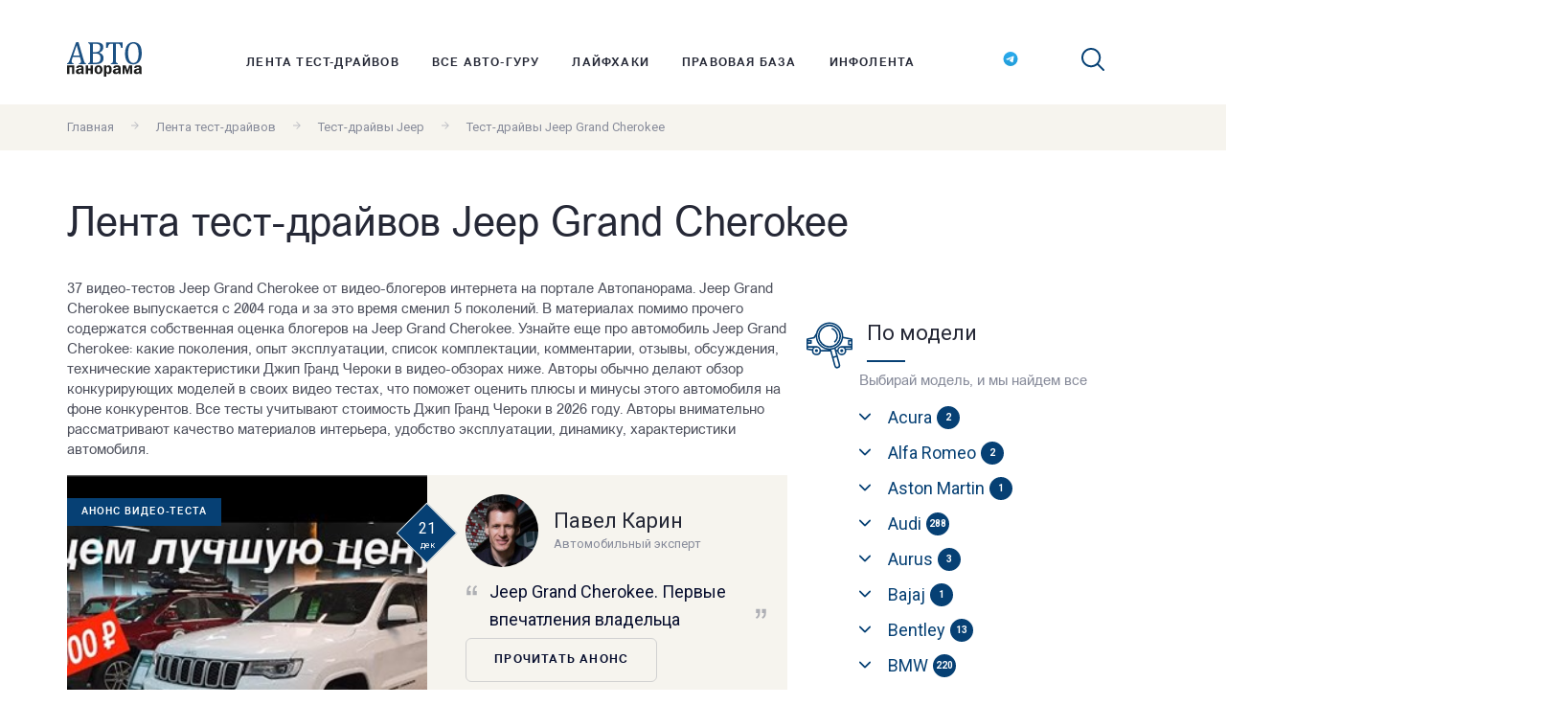

--- FILE ---
content_type: text/html; charset=utf-8
request_url: https://www.autopanorama.ru/test-drives/Jeep/GrandCherokee/
body_size: 21895
content:
<!DOCTYPE HTML> <html> <head> <meta http-equiv="Content-Type" content="text/html; charset=UTF-8" /> <meta name="viewport" content="width=device-width, initial-scale=1, shrink-to-fit=no"> <link rel="apple-touch-icon" sizes="180x180" href="/apple-touch-icon.png"> <link rel="icon" type="image/png" sizes="32x32" href="/favicon-32x32.png"> <link rel="icon" type="image/png" sizes="16x16" href="/favicon-16x16.png"> <link rel="manifest" href="/site.webmanifest"> <link rel="mask-icon" href="/safari-pinned-tab.svg" color="#5bbad5"> <meta name="msapplication-TileColor" content="#ffffff"> <meta name="theme-color" content="#ffffff"> <link href="/js/plyr/dist/plyr.css" rel="stylesheet" /> <link href="/bundles/css.css?v=BVgchsAsQ7jpdrDVitfVhOzFnEinDX7PBpiUCuqP_lI1" rel="stylesheet"/> <link href="https://fonts.googleapis.com/css?family=Roboto:400,700" type="text/css" rel="stylesheet" /> <title>Видео тест-драйвы Jeep Grand Cherokee 2026 — смотреть бесплатно</title> <meta name="keywords" content="Jeep, Grand Cherokee, тесты, тест-драйвы, видео-тесты, обзоры, блогеры, жерналисты, журнал, Автопанорама" /> <meta name="description" content="37 тестов Jeep Grand Cherokee от топовых видео-блогеров на сайте Автопанорама. Jeep Grand Cherokee выпускается с 2004 года и с тех пор разменял 5 поколений. Узнайте про машину Jeep Grand Cherokee: разные поколения, опыт эксплуатации, комплектации, отзывы, обсуждения, комментарии, технические характеристики Джип Гранд Чероки в видео-обзорах ниже." /> <script charset="UTF-8" src="//cdn.sendpulse.com/js/push/0ac4e298260b07162b084c9153d4f06f_1.js" async></script> </head> <body> <div class="banner-wrapper-100per"> <div><div class="b_block b_block_v1" id="b1"></div></div> </div> <header class="header js-header"> <div class="header__content l-flex"> <a href="/" class="logo header__logo"><img src="/images/logo.svg" alt="Автопанорама"></a> <nav class="header__nav"> <ul class="menu header__menu"> <li class="menu__item"> <a class="menu__link" href="/test-drives/">Лента тест-драйвов</a> </li> <li class="menu__item"> <a class="menu__link" href="/autoguru/">Все авто-гуру</a> </li> <li class="menu__item"> <a class="menu__link" href="/lifehacks/">Лайфхаки</a> </li> <li class="menu__item"> <a class="menu__link" href="/legal-articles/">Правовая база</a> </li> <li class="menu__item"> <a class="menu__link" href="/infotape/">Инфолента</a> </li> </ul> </nav> <ul class="socials"> <li class="socials__item"> <a href="https://t.me/AutoPanorama_ru" target="_blank" class="socials__link socials__insta"> <img class="svg-icon" width="16" height="15" src="/images/tg-logo.svg" alt="https://t.me/AutoPanorama_ru" /> </a> </li> </ul> <div class="search header__search"> <span class="search__icon js-search"> <svg width="24" height="24" class="svg-icon"> <use xlink:href="/images/sprite.symbol.svg#search"></use> </svg> </span> <div class="search__wrapper"> <form action="/search/" method="get" class="search__form search-form"> <input type="hidden" name="searchid" value="2431654"> <input type="hidden" name="l10n" value="ru"> <input type="hidden" name="reqenc" value=""> <input type="text" name="text" placeholder="Поиск..." class="search-form__input"> <button class="search-form__btn"> <svg width="24" height="24" class="svg-icon"> <use xlink:href="/images/sprite.symbol.svg#search"></use> </svg> </button> </form> </div> </div> <div class="menu-btn-wrapper"> <button class="header__toggler js-toggler"></button> </div> </div> </header> <main class="site-main"> <div class="breadcrumbs"> <div class="breadcrumbs__content l-flex"> <a class="breadcrumbs__link text_color_grey text_size_small" href="/">Главная</a> <span class="breadcrumbs__arrow"> <svg width="12" height="12" class="breadcrumbs__icon"><use xlink:href="/images/sprite.symbol.svg#arrow-right"></use></svg></span> <a class="breadcrumbs__link text_color_grey text_size_small" href="/test-drives/">Лента тест-драйвов</a> <span class="breadcrumbs__arrow"> <svg width="12" height="12" class="breadcrumbs__icon"><use xlink:href="/images/sprite.symbol.svg#arrow-right"></use></svg></span> <a class="breadcrumbs__link text_color_grey text_size_small" href="/test-drives/Jeep/">Тест-драйвы Jeep</a> <span class="breadcrumbs__arrow"> <svg width="12" height="12" class="breadcrumbs__icon"><use xlink:href="/images/sprite.symbol.svg#arrow-right"></use></svg></span> <span class="text_color_grey text_size_small">Тест-драйвы Jeep Grand Cherokee</span> </div> </div> <div class="page-title"><h1>Лента тест-драйвов Jeep Grand Cherokee</h1></div> <div class="wrapper"> <div class="wrapper__general blog-page"> <p> 37 видео-тестов Jeep Grand Cherokee от видео-блогеров интернета на портале Автопанорама. Jeep Grand Cherokee выпускается с 2004 года и за это время сменил 5 поколений. В материалах помимо прочего содержатся собственная оценка блогеров на Jeep Grand Cherokee. Узнайте еще про автомобиль Jeep Grand Cherokee: какие поколения, опыт эксплуатации, список комплектации, комментарии, отзывы, обсуждения, технические характеристики Джип Гранд Чероки в видео-обзорах ниже. Авторы обычно делают обзор конкурирующих моделей в своих видео тестах, что поможет оценить плюсы и минусы этого автомобиля на фоне конкурентов. Все тесты учитывают стоимость Джип Гранд Чероки в 2026 году. Авторы внимательно рассматривают качество материалов интерьера, удобство эксплуатации, динамику, характеристики автомобиля. </p> <div class="post-box blog-page__post-box"> <div class="post-box__row"> <div class="post-box__img"> <a href="/test-drives/Jeep/GrandCherokee/video-jeep-grand-cherokee-pervye-vpechatleniya-vladelca.html"> <img src="/announcephoto/materialtape/11-53.jpg" alt="Анонс видео-теста Jeep Grand Cherokee. "> </a> <div class="post-box__cat">Анонс видео-теста</div> <div class="post-box__date"> <span class="post-box__day">21</span> <span class="post-box__month">дек</span> </div> </div> <div class="post-box__anons"> <div class="post-box__meta avatar"> <img src="/authorphoto/authoroptimized/unnamed__3_-1.jpg" class="avatar__round-ava ava_size_76" alt="Павел Карин"> <div class="avatar__text"> <h4 class="avatar__nickname">Павел Карин</h4> <span class="avatar__position text_color_grey text_size_small">Автомобильный эксперт</span> </div> </div> <a class="post-box__title" href="/test-drives/Jeep/GrandCherokee/video-jeep-grand-cherokee-pervye-vpechatleniya-vladelca.html">Jeep Grand Cherokee. Первые впечатления владельца</a> <a href="/test-drives/Jeep/GrandCherokee/video-jeep-grand-cherokee-pervye-vpechatleniya-vladelca.html" class="btn post-box__btn btn-border">Прочитать анонс</a> </div> </div> </div> <div class="post-box blog-page__post-box"> <div class="post-box__row"> <div class="post-box__img"> <a href="/test-drives/Jeep/GrandCherokee/video-xochu-takoj-nemedlenno-jeep-grand-cherokee-2021-ulyot.html"> <img src="/announcephoto/materialtape/15-31.jpg" alt="Анонс видео-теста Jeep Grand Cherokee 2021 Улёт."> </a> <div class="post-box__cat">Анонс видео-теста</div> <div class="post-box__date"> <span class="post-box__day">17</span> <span class="post-box__month">ноя</span> </div> </div> <div class="post-box__anons"> <div class="post-box__meta avatar"> <img src="/authorphoto/authoroptimized/igor-burcev-0.jpg" class="avatar__round-ava ava_size_76" alt="Игорь Бурцев"> <div class="avatar__text"> <h4 class="avatar__nickname">Игорь Бурцев</h4> <span class="avatar__position text_color_grey text_size_small">Автоблогер</span> </div> </div> <a class="post-box__title" href="/test-drives/Jeep/GrandCherokee/video-xochu-takoj-nemedlenno-jeep-grand-cherokee-2021-ulyot.html">Хочу Такой Немедленно! Jeep Grand Cherokee 2021 Улёт.</a> <a href="/test-drives/Jeep/GrandCherokee/video-xochu-takoj-nemedlenno-jeep-grand-cherokee-2021-ulyot.html" class="btn post-box__btn btn-border">Прочитать анонс</a> </div> </div> </div> <div class="new-comments blog-page__new-comments"> <h3 class="new-comments__subtitle subtitle">Комментарии на сайте</h3> <div class="new-comments__row"> <div class="new-comments__item"> <div class="new-comments__blockquote">“ Lend rover молодцы, хорошие у них тачки. Только цена высокая! “</div> <div class="new-comments__meta avatar"> <div class="avatar__text"> <span class="avatar__nickname"></span> <span class="avatar__postby text_color_grey text_size_small">15 ноября 2019 г.</span> </div> </div> <a href="/testdrive-velikij-putanik-land-rover-discovery-sport.html" class="new-comments__title">Великий путаник Land Rover Discovery Sport</a> </div> <div class="new-comments__item"> <div class="new-comments__blockquote">“ Не авто ,а мечта! &#128076; “</div> <div class="new-comments__meta avatar"> <div class="avatar__text"> <span class="avatar__nickname"></span> <span class="avatar__postby text_color_grey text_size_small">15 ноября 2019 г.</span> </div> </div> <a href="/testdrive-tut-vam-ne-igrushki-syurprizy-ot-suzuki-jimny.html" class="new-comments__title">Тут вам не игрушки: сюрпризы от Suzuki Jimny</a> </div> <div class="new-comments__item"> <div class="new-comments__blockquote">“ &#128077;&#127995; “</div> <div class="new-comments__meta avatar"> <div class="avatar__text"> <span class="avatar__nickname"></span> <span class="avatar__postby text_color_grey text_size_small">15 ноября 2019 г.</span> </div> </div> <a href="/podcast-god-uchitelya.html" class="new-comments__title">Год учителя</a> </div> </div> </div> <div class="post-box blog-page__post-box"> <div class="post-box__row"> <div class="post-box__img"> <a href="/test-drives/Jeep/GrandCherokee/video-jeep-srt8-61-on-vam-ne-malosolnyj-tiguan.html"> <img src="/announcephoto/materialtape/screenshot_20210723-202740_youtube-0.jpg" alt="Анонс видео-теста Jeep SRT8 6.1 "> </a> <div class="post-box__cat">Анонс видео-теста</div> <div class="post-box__date"> <span class="post-box__day">24</span> <span class="post-box__month">авг</span> </div> </div> <div class="post-box__anons"> <div class="post-box__meta avatar"> <img src="/authorphoto/authoroptimized/unnamed__3_-0.jpg" class="avatar__round-ava ava_size_76" alt="Never Stop"> <div class="avatar__text"> <h4 class="avatar__nickname">Never Stop</h4> <span class="avatar__position text_color_grey text_size_small">видеоблоггер</span> </div> </div> <a class="post-box__title" href="/test-drives/Jeep/GrandCherokee/video-jeep-srt8-61-on-vam-ne-malosolnyj-tiguan.html">Jeep SRT8 6.1 он вам не малосольный tiguan</a> <a href="/test-drives/Jeep/GrandCherokee/video-jeep-srt8-61-on-vam-ne-malosolnyj-tiguan.html" class="btn post-box__btn btn-border">Прочитать анонс</a> </div> </div> </div> <div class="post-box blog-page__post-box"> <div class="post-box__row"> <div class="post-box__img"> <a href="/test-drives/Jeep/GrandCherokee/video-otmyli-samyj-gryaznyj-jeep-grand-cherokee-zj.html"> <img src="/announcephoto/materialtape/screenshot_20210817-085022_youtube-0.jpg" alt="Анонс видео-теста Отмыли самый грязный Jeep Grand Cherokee ZJ "> </a> <div class="post-box__cat">Анонс видео-теста</div> <div class="post-box__date"> <span class="post-box__day">17</span> <span class="post-box__month">авг</span> </div> </div> <div class="post-box__anons"> <div class="post-box__meta avatar"> <img src="/authorphoto/authoroptimized/aipbr9pfkm0-0.jpg" class="avatar__round-ava ava_size_76" alt="Гараж 54"> <div class="avatar__text"> <h4 class="avatar__nickname">Гараж 54</h4> <span class="avatar__position text_color_grey text_size_small">Автоблоггер</span> </div> </div> <a class="post-box__title" href="/test-drives/Jeep/GrandCherokee/video-otmyli-samyj-gryaznyj-jeep-grand-cherokee-zj.html">Отмыли самый грязный Jeep Grand Cherokee ZJ </a> <a href="/test-drives/Jeep/GrandCherokee/video-otmyli-samyj-gryaznyj-jeep-grand-cherokee-zj.html" class="btn post-box__btn btn-border">Прочитать анонс</a> </div> </div> </div> <div class="post-box blog-page__post-box"> <div class="post-box__row"> <div class="post-box__img"> <a href="/test-drives/Jeep/GrandCherokee/video-2012-jeep-grand-cherokee-obzor-interer-eksterer-dvigatel.html"> <img src="/announcephoto/materialtape/screenshot_20210728-081726_youtube-0.jpg" alt="Анонс видео-теста 2012 Jeep Grand Cherokee. "> </a> <div class="post-box__cat">Анонс видео-теста</div> <div class="post-box__date"> <span class="post-box__day">28</span> <span class="post-box__month">июл</span> </div> </div> <div class="post-box__anons"> <div class="post-box__meta avatar"> <img src="/authorphoto/authoroptimized/mer-0.jpg" class="avatar__round-ava ava_size_76" alt="Алексей Васильев"> <div class="avatar__text"> <h4 class="avatar__nickname">Алексей Васильев</h4> <span class="avatar__position text_color_grey text_size_small">видеоблоггер</span> </div> </div> <a class="post-box__title" href="/test-drives/Jeep/GrandCherokee/video-2012-jeep-grand-cherokee-obzor-interer-eksterer-dvigatel.html">2012 Jeep Grand Cherokee. Обзор (интерьер, экстерьер, двигатель).</a> <a href="/test-drives/Jeep/GrandCherokee/video-2012-jeep-grand-cherokee-obzor-interer-eksterer-dvigatel.html" class="btn post-box__btn btn-border">Прочитать анонс</a> </div> </div> </div> <div class="post-box blog-page__post-box"> <div class="post-box__row"> <div class="post-box__img"> <a href="/test-drives/Jeep/GrandCherokee/video-srt-protiv-vsex-gotovim-utenka-k-gonkam.html"> <img src="/announcephoto/materialtape/screenshot_20210711-145448_youtube-0.jpg" alt="Анонс видео-теста SRT против всех - Готовим утенка к гонкам!"> </a> <div class="post-box__cat">Анонс видео-теста</div> <div class="post-box__date"> <span class="post-box__day">12</span> <span class="post-box__month">июл</span> </div> </div> <div class="post-box__anons"> <div class="post-box__meta avatar"> <img src="/authorphoto/authoroptimized/unnamed-3.jpg" class="avatar__round-ava ava_size_76" alt="ASATA Channel"> <div class="avatar__text"> <h4 class="avatar__nickname">ASATA Channel</h4> <span class="avatar__position text_color_grey text_size_small">блогер</span> </div> </div> <a class="post-box__title" href="/test-drives/Jeep/GrandCherokee/video-srt-protiv-vsex-gotovim-utenka-k-gonkam.html">SRT против всех - Готовим утенка к гонкам!</a> <a href="/test-drives/Jeep/GrandCherokee/video-srt-protiv-vsex-gotovim-utenka-k-gonkam.html" class="btn post-box__btn btn-border">Прочитать анонс</a> </div> </div> </div> <div class="post-box blog-page__post-box"> <div class="post-box__row"> <div class="post-box__img"> <a href="/test-drives/Jeep/GrandCherokee/video-uxodit-legenda-jeep-grand-cherokee-versiya-s-limited-vneshka-pod-srt-a-pod-kapotom-vtorichka-zhdet.html"> <img src="/announcephoto/materialtape/screenshot_20210705-104119_youtube-0.jpg" alt="Анонс видео-теста Уходит Легенда! Jeep Grand Cherokee Версия S Limited. "> </a> <div class="post-box__cat">Анонс видео-теста</div> <div class="post-box__date"> <span class="post-box__day">5</span> <span class="post-box__month">июл</span> </div> </div> <div class="post-box__anons"> <div class="post-box__meta avatar"> <img src="/authorphoto/authoroptimized/unnamed__1_-0.jpg" class="avatar__round-ava ava_size_76" alt="Дмитрий Машков"> <div class="avatar__text"> <h4 class="avatar__nickname">Дмитрий Машков</h4> <span class="avatar__position text_color_grey text_size_small">Автоблоггер</span> </div> </div> <a class="post-box__title" href="/test-drives/Jeep/GrandCherokee/video-uxodit-legenda-jeep-grand-cherokee-versiya-s-limited-vneshka-pod-srt-a-pod-kapotom-vtorichka-zhdet.html">подержанный Grand Cherokee - это нормально?</a> <a href="/test-drives/Jeep/GrandCherokee/video-uxodit-legenda-jeep-grand-cherokee-versiya-s-limited-vneshka-pod-srt-a-pod-kapotom-vtorichka-zhdet.html" class="btn post-box__btn btn-border">Прочитать анонс</a> </div> </div> </div> <div class="post-box blog-page__post-box"> <div class="post-box__row"> <div class="post-box__img"> <a href="/test-drives/Jeep/GrandCherokee/video-jeep-kotoriy-cherokee-1988-goda-nauchili-lazat.html"> <img src="/announcephoto/materialtape/Wl_2dm8Eoqc.jpg" alt="Анонс видео-теста JEEP, который ДЖИП: Cherokee 1988 года научили лазать "> </a> <div class="post-box__cat">Анонс видео-теста</div> <div class="post-box__date"> <span class="post-box__day">25</span> <span class="post-box__month">июн</span> </div> </div> <div class="post-box__anons"> <div class="post-box__meta avatar"> <img src="/authorphoto/authoroptimized/belov.jpg" class="avatar__round-ava ava_size_76" alt="Георгий Белов"> <div class="avatar__text"> <h4 class="avatar__nickname">Георгий Белов</h4> <span class="avatar__position text_color_grey text_size_small">Журналист и телеведущий</span> </div> </div> <a class="post-box__title" href="/test-drives/Jeep/GrandCherokee/video-jeep-kotoriy-cherokee-1988-goda-nauchili-lazat.html">Мощь на дороге. Тряхнули стариной.</a> <a href="/test-drives/Jeep/GrandCherokee/video-jeep-kotoriy-cherokee-1988-goda-nauchili-lazat.html" class="btn post-box__btn btn-border">Прочитать анонс</a> </div> </div> </div> <div class="post-box blog-page__post-box"> <div class="post-box__row"> <div class="post-box__img"> <a href="/test-drives/Jeep/GrandCherokee/video-kak-my-ubili-moj-srt8-dlya-bednyx.html"> <img src="/announcephoto/materialtape/iling059-0.jpg" alt="Анонс видео-теста Как мы убили мой &quot;SRT8 для бедных&quot;"> </a> <div class="post-box__cat">Анонс видео-теста</div> <div class="post-box__date"> <span class="post-box__day">21</span> <span class="post-box__month">сен</span> </div> </div> <div class="post-box__anons"> <div class="post-box__meta avatar"> <img src="/authorphoto/authoroptimized/gsrmpflqzwi-1.jpg" class="avatar__round-ava ava_size_76" alt="iling show"> <div class="avatar__text"> <h4 class="avatar__nickname">iling show</h4> <span class="avatar__position text_color_grey text_size_small">видеоблоггер</span> </div> </div> <a class="post-box__title" href="/test-drives/Jeep/GrandCherokee/video-kak-my-ubili-moj-srt8-dlya-bednyx.html">Как мы убили мой &quot;SRT8 для бедных&quot;</a> <a href="/test-drives/Jeep/GrandCherokee/video-kak-my-ubili-moj-srt8-dlya-bednyx.html" class="btn post-box__btn btn-border">Прочитать анонс</a> </div> </div> </div> <div class="post-box blog-page__post-box"> <div class="post-box__row"> <div class="post-box__img"> <a href="/test-drives/Jeep/GrandCherokee/video-mertvec-ili-shans-est-ozhivlenie-srt8-dlya-bednyx-hemi-57.html"> <img src="/announcephoto/materialtape/iling055-0.jpg" alt="Анонс видео-теста Мертвец или шанс есть? Оживление &quot;SRT8 для бедных&quot;. Hemi 5.7"> </a> <div class="post-box__cat">Анонс видео-теста</div> <div class="post-box__date"> <span class="post-box__day">9</span> <span class="post-box__month">сен</span> </div> </div> <div class="post-box__anons"> <div class="post-box__meta avatar"> <img src="/authorphoto/authoroptimized/gsrmpflqzwi-1.jpg" class="avatar__round-ava ava_size_76" alt="iling show"> <div class="avatar__text"> <h4 class="avatar__nickname">iling show</h4> <span class="avatar__position text_color_grey text_size_small">видеоблоггер</span> </div> </div> <a class="post-box__title" href="/test-drives/Jeep/GrandCherokee/video-mertvec-ili-shans-est-ozhivlenie-srt8-dlya-bednyx-hemi-57.html">Мертвец или шанс есть? Оживление &quot;SRT8 для бедных&quot;. Hemi 5.7</a> <a href="/test-drives/Jeep/GrandCherokee/video-mertvec-ili-shans-est-ozhivlenie-srt8-dlya-bednyx-hemi-57.html" class="btn post-box__btn btn-border">Прочитать анонс</a> </div> </div> </div> <div class="pagination"> <a href="/test-drives/Jeep/GrandCherokee/" class="pagination__item prev"> <span class="pagination__icon"> <svg width="11" height="11" viewBox="0 0 11 11" fill="none" xmlns="http://www.w3.org/2000/svg"> <g clip-path="url(#clip0)"> <path d="M2.36494 5.49997C2.36494 5.30283 2.44022 5.10571 2.59045 4.95541L7.32025 0.225655C7.62112 -0.0752186 8.10894 -0.0752185 8.40969 0.225655C8.71044 0.526408 8.71044 1.01413 8.40969 1.31502L4.2245 5.49997L8.40954 9.68494C8.7103 9.98581 8.7103 10.4735 8.40954 10.7742C8.10879 11.0752 7.62098 11.0752 7.3201 10.7742L2.5903 6.04453C2.44005 5.89416 2.36494 5.69704 2.36494 5.49997Z" /> </g> <defs> <clipPath id="clip0"> <rect width="11" height="11" fill="white" transform="translate(11) rotate(90)" /> </clipPath> </defs> </svg> </span><span>Предыдущая</span> </a> <span class="pagination__item page-numbers current">1</span> <a class="pagination__item page-numbers" href="/test-drives/Jeep/GrandCherokee/?page=2">2</a> <a class="pagination__item page-numbers" href="/test-drives/Jeep/GrandCherokee/?page=3">3</a> <a class="pagination__item page-numbers" href="/test-drives/Jeep/GrandCherokee/?page=4">4</a> <a href="/test-drives/Jeep/GrandCherokee/?page=2" class="pagination__item next"> <span>Следущая</span><span class="pagination__icon"> <svg width="11" height="11" viewBox="0 0 11 11" fill="none" xmlns="http://www.w3.org/2000/svg"> <g clip-path="url(#clip0)"> <path d="M8.63506 5.49997C8.63506 5.30283 8.55978 5.10571 8.40955 4.95541L3.67975 0.225655C3.37888 -0.0752186 2.89106 -0.0752185 2.59031 0.225655C2.28956 0.526408 2.28956 1.01413 2.59031 1.31502L6.7755 5.49997L2.59046 9.68494C2.2897 9.98581 2.2897 10.4735 2.59046 10.7742C2.89121 11.0752 3.37902 11.0752 3.6799 10.7742L8.4097 6.04453C8.55995 5.89416 8.63506 5.69704 8.63506 5.49997Z" /> </g> <defs> <clipPath id="clip0"> <rect width="11" height="11" fill="white" transform="matrix(4.37114e-08 1 1 -4.37114e-08 0 0)" /> </clipPath> </defs> </svg> </span> </a> </div> </div> <div class="wrapper__sidebar sidebar"> <section class="sidebar__filter filter-model"> <div class="sidebar__banner"> <div><div class="b_block b_block_v1" id="b2"></div></div> </div> <div class="sidebar__title"> <svg width="48" height="55" class="svg-icon sidebar__title-icon"> <use xlink:href="/images/sprite.symbol.svg#car"></use> </svg> <h4 class="subtitle ">По модели</h4> </div> <span class="filter-model__text text_color_grey">Выбирай модель, и мы найдем все</span> <ul class="menu filter-model__menu"> <li class="filter-model__item js-haschild"> <a href="#" class="filter-model__link"><h5 class="filter-model__heading">Acura</h5> <span class="filter-model__number">2</span></a> <ul class="submenu filter-model__submenu"> <li> <a href="/test-drives/Acura/MDX/" class="filter-model__sublink text_size_small">MDX <span class="filter-model__number">1</span></a> </li> <li> <a href="/test-drives/Acura/precision/" class="filter-model__sublink text_size_small">Precision <span class="filter-model__number">1</span></a> </li> </ul> </li> <li class="filter-model__item js-haschild"> <a href="#" class="filter-model__link"><h5 class="filter-model__heading">Alfa Romeo</h5> <span class="filter-model__number">2</span></a> <ul class="submenu filter-model__submenu"> <li> <a href="/test-drives/AlfaRomeo/156/" class="filter-model__sublink text_size_small">156 <span class="filter-model__number">1</span></a> </li> <li> <a href="/test-drives/AlfaRomeo/Brera/" class="filter-model__sublink text_size_small">Brera <span class="filter-model__number">1</span></a> </li> </ul> </li> <li class="filter-model__item js-haschild"> <a href="#" class="filter-model__link"><h5 class="filter-model__heading">Aston Martin</h5> <span class="filter-model__number">1</span></a> <ul class="submenu filter-model__submenu"> <li> <a href="/test-drives/AstonMartin/vanquish/" class="filter-model__sublink text_size_small">Vanquish <span class="filter-model__number">1</span></a> </li> </ul> </li> <li class="filter-model__item js-haschild"> <a href="#" class="filter-model__link"><h5 class="filter-model__heading">Audi</h5> <span class="filter-model__number">288</span></a> <ul class="submenu filter-model__submenu"> <li> <a href="/test-drives/Audi/A1/" class="filter-model__sublink text_size_small">A1 <span class="filter-model__number">2</span></a> </li> <li> <a href="/test-drives/Audi/A3/" class="filter-model__sublink text_size_small">A3 <span class="filter-model__number">17</span></a> </li> <li> <a href="/test-drives/Audi/A4/" class="filter-model__sublink text_size_small">A4 <span class="filter-model__number">40</span></a> </li> <li> <a href="/test-drives/Audi/a4_allroad_quattro/" class="filter-model__sublink text_size_small">A4 allroad quattro <span class="filter-model__number">4</span></a> </li> <li> <a href="/test-drives/Audi/A5/" class="filter-model__sublink text_size_small">A5 <span class="filter-model__number">16</span></a> </li> <li> <a href="/test-drives/Audi/A6/" class="filter-model__sublink text_size_small">A6 <span class="filter-model__number">33</span></a> </li> <li> <a href="/test-drives/Audi/a6_allroad_quattro/" class="filter-model__sublink text_size_small">A6 allroad quattro <span class="filter-model__number">9</span></a> </li> <li> <a href="/test-drives/Audi/A7/" class="filter-model__sublink text_size_small">A7 <span class="filter-model__number">12</span></a> </li> <li> <a href="/test-drives/Audi/A8/" class="filter-model__sublink text_size_small">A8 <span class="filter-model__number">15</span></a> </li> <li> <a href="/test-drives/Audi/e_tron/" class="filter-model__sublink text_size_small">e-tron <span class="filter-model__number">6</span></a> </li> <li> <a href="/test-drives/Audi/e_tron_quattro/" class="filter-model__sublink text_size_small">e-Tron quattro <span class="filter-model__number">2</span></a> </li> <li> <a href="/test-drives/Audi/e_tron_sportback/" class="filter-model__sublink text_size_small">e-tron Sportback <span class="filter-model__number">1</span></a> </li> <li> <a href="/test-drives/Audi/q2/" class="filter-model__sublink text_size_small">Q2 <span class="filter-model__number">1</span></a> </li> <li> <a href="/test-drives/Audi/Q3/" class="filter-model__sublink text_size_small">Q3 <span class="filter-model__number">20</span></a> </li> <li> <a href="/test-drives/Audi/Q5/" class="filter-model__sublink text_size_small">Q5 <span class="filter-model__number">24</span></a> </li> <li> <a href="/test-drives/Audi/Q7/" class="filter-model__sublink text_size_small">Q7 <span class="filter-model__number">22</span></a> </li> <li> <a href="/test-drives/Audi/q8/" class="filter-model__sublink text_size_small">Q8 <span class="filter-model__number">14</span></a> </li> <li> <a href="/test-drives/Audi/R8/" class="filter-model__sublink text_size_small">R8 <span class="filter-model__number">4</span></a> </li> <li> <a href="/test-drives/Audi/rs_q8/" class="filter-model__sublink text_size_small">RS Q8 <span class="filter-model__number">1</span></a> </li> <li> <a href="/test-drives/Audi/rs4_avant/" class="filter-model__sublink text_size_small">RS4 <span class="filter-model__number">5</span></a> </li> <li> <a href="/test-drives/Audi/RS5/" class="filter-model__sublink text_size_small">RS5 <span class="filter-model__number">4</span></a> </li> <li> <a href="/test-drives/Audi/RS6/" class="filter-model__sublink text_size_small">RS6 <span class="filter-model__number">4</span></a> </li> <li> <a href="/test-drives/Audi/rs7/" class="filter-model__sublink text_size_small">RS7 <span class="filter-model__number">3</span></a> </li> <li> <a href="/test-drives/Audi/S4/" class="filter-model__sublink text_size_small">S4 <span class="filter-model__number">3</span></a> </li> <li> <a href="/test-drives/Audi/S5/" class="filter-model__sublink text_size_small">S5 <span class="filter-model__number">4</span></a> </li> <li> <a href="/test-drives/Audi/S6/" class="filter-model__sublink text_size_small">S6 <span class="filter-model__number">1</span></a> </li> <li> <a href="/test-drives/Audi/S8/" class="filter-model__sublink text_size_small">S8 <span class="filter-model__number">3</span></a> </li> <li> <a href="/test-drives/Audi/sq5/" class="filter-model__sublink text_size_small">SQ5 <span class="filter-model__number">3</span></a> </li> <li> <a href="/test-drives/Audi/sq7/" class="filter-model__sublink text_size_small">SQ7 <span class="filter-model__number">2</span></a> </li> <li> <a href="/test-drives/Audi/TT/" class="filter-model__sublink text_size_small">TT <span class="filter-model__number">11</span></a> </li> <li> <a href="/test-drives/Audi/TTRS/" class="filter-model__sublink text_size_small">TT RS <span class="filter-model__number">2</span></a> </li> </ul> </li> <li class="filter-model__item js-haschild"> <a href="#" class="filter-model__link"><h5 class="filter-model__heading">Aurus</h5> <span class="filter-model__number">3</span></a> <ul class="submenu filter-model__submenu"> <li> <a href="/test-drives/aurus/senat/" class="filter-model__sublink text_size_small">Senat <span class="filter-model__number">3</span></a> </li> </ul> </li> <li class="filter-model__item js-haschild"> <a href="#" class="filter-model__link"><h5 class="filter-model__heading">Bajaj</h5> <span class="filter-model__number">1</span></a> <ul class="submenu filter-model__submenu"> <li> <a href="/test-drives/bajaj/qute/" class="filter-model__sublink text_size_small">Qute <span class="filter-model__number">1</span></a> </li> </ul> </li> <li class="filter-model__item js-haschild"> <a href="#" class="filter-model__link"><h5 class="filter-model__heading">Bentley</h5> <span class="filter-model__number">13</span></a> <ul class="submenu filter-model__submenu"> <li> <a href="/test-drives/Bentley/ArnageT/" class="filter-model__sublink text_size_small">ArnageT <span class="filter-model__number">1</span></a> </li> <li> <a href="/test-drives/Bentley/bentayga/" class="filter-model__sublink text_size_small">Bentayga <span class="filter-model__number">4</span></a> </li> <li> <a href="/test-drives/Bentley/Continental_GT/" class="filter-model__sublink text_size_small">Continental GT <span class="filter-model__number">3</span></a> </li> <li> <a href="/test-drives/Bentley/continental_gt_speed/" class="filter-model__sublink text_size_small">Continental GT Speed <span class="filter-model__number">1</span></a> </li> <li> <a href="/test-drives/Bentley/flying_spur/" class="filter-model__sublink text_size_small">Flying Spur <span class="filter-model__number">3</span></a> </li> <li> <a href="/test-drives/Bentley/Mulsanne/" class="filter-model__sublink text_size_small">Mulsanne <span class="filter-model__number">1</span></a> </li> </ul> </li> <li class="filter-model__item js-haschild"> <a href="#" class="filter-model__link"><h5 class="filter-model__heading">BMW</h5> <span class="filter-model__number">220</span></a> <ul class="submenu filter-model__submenu"> <li> <a href="/test-drives/BMW/1series/" class="filter-model__sublink text_size_small">1 series <span class="filter-model__number">11</span></a> </li> <li> <a href="/test-drives/BMW/2_series/" class="filter-model__sublink text_size_small">2 Series <span class="filter-model__number">2</span></a> </li> <li> <a href="/test-drives/BMW/2_series_gran_coupe/" class="filter-model__sublink text_size_small">2 Series Gran Coupe <span class="filter-model__number">2</span></a> </li> <li> <a href="/test-drives/BMW/3series/" class="filter-model__sublink text_size_small">3 series <span class="filter-model__number">34</span></a> </li> <li> <a href="/test-drives/BMW/3_series_gt/" class="filter-model__sublink text_size_small">3 Series GT <span class="filter-model__number">3</span></a> </li> <li> <a href="/test-drives/BMW/4_series/" class="filter-model__sublink text_size_small">4 series <span class="filter-model__number">4</span></a> </li> <li> <a href="/test-drives/BMW/5series/" class="filter-model__sublink text_size_small">5 series <span class="filter-model__number">46</span></a> </li> <li> <a href="/test-drives/BMW/5seriesGT/" class="filter-model__sublink text_size_small">5 series GT <span class="filter-model__number">4</span></a> </li> <li> <a href="/test-drives/BMW/6series/" class="filter-model__sublink text_size_small">6 series <span class="filter-model__number">3</span></a> </li> <li> <a href="/test-drives/BMW/7series/" class="filter-model__sublink text_size_small">7 series <span class="filter-model__number">11</span></a> </li> <li> <a href="/test-drives/BMW/8_series/" class="filter-model__sublink text_size_small">8 series <span class="filter-model__number">2</span></a> </li> <li> <a href="/test-drives/BMW/i8/" class="filter-model__sublink text_size_small">i8 <span class="filter-model__number">1</span></a> </li> <li> <a href="/test-drives/BMW/M3/" class="filter-model__sublink text_size_small">M3 <span class="filter-model__number">1</span></a> </li> <li> <a href="/test-drives/BMW/m4/" class="filter-model__sublink text_size_small">M4 <span class="filter-model__number">2</span></a> </li> <li> <a href="/test-drives/BMW/M5/" class="filter-model__sublink text_size_small">M5 <span class="filter-model__number">5</span></a> </li> <li> <a href="/test-drives/BMW/m8_gran_coupe/" class="filter-model__sublink text_size_small">M8 Gran Coupe <span class="filter-model__number">1</span></a> </li> <li> <a href="/test-drives/BMW/X1/" class="filter-model__sublink text_size_small">X1 <span class="filter-model__number">11</span></a> </li> <li> <a href="/test-drives/BMW/x2/" class="filter-model__sublink text_size_small">X2 <span class="filter-model__number">2</span></a> </li> <li> <a href="/test-drives/BMW/X3/" class="filter-model__sublink text_size_small">X3 <span class="filter-model__number">16</span></a> </li> <li> <a href="/test-drives/BMW/x3_m/" class="filter-model__sublink text_size_small">X3 M <span class="filter-model__number">1</span></a> </li> <li> <a href="/test-drives/BMW/x4/" class="filter-model__sublink text_size_small">X4 <span class="filter-model__number">9</span></a> </li> <li> <a href="/test-drives/BMW/X5/" class="filter-model__sublink text_size_small">X5 <span class="filter-model__number">25</span></a> </li> <li> <a href="/test-drives/BMW/X5M/" class="filter-model__sublink text_size_small">X5 M <span class="filter-model__number">4</span></a> </li> <li> <a href="/test-drives/BMW/X6/" class="filter-model__sublink text_size_small">X6 <span class="filter-model__number">8</span></a> </li> <li> <a href="/test-drives/BMW/X6M/" class="filter-model__sublink text_size_small">X6 M <span class="filter-model__number">8</span></a> </li> <li> <a href="/test-drives/BMW/x7/" class="filter-model__sublink text_size_small">X7 <span class="filter-model__number">4</span></a> </li> </ul> </li> <li class="filter-model__item js-haschild"> <a href="#" class="filter-model__link"><h5 class="filter-model__heading">Cadillac</h5> <span class="filter-model__number">44</span></a> <ul class="submenu filter-model__submenu"> <li> <a href="/test-drives/Cadillac/ct6/" class="filter-model__sublink text_size_small">CT6 <span class="filter-model__number">6</span></a> </li> <li> <a href="/test-drives/Cadillac/CTS/" class="filter-model__sublink text_size_small">CTS <span class="filter-model__number">4</span></a> </li> <li> <a href="/test-drives/Cadillac/cts_v/" class="filter-model__sublink text_size_small">CTS-V <span class="filter-model__number">1</span></a> </li> <li> <a href="/test-drives/Cadillac/Escalade/" class="filter-model__sublink text_size_small">Escalade <span class="filter-model__number">16</span></a> </li> <li> <a href="/test-drives/Cadillac/SRX/" class="filter-model__sublink text_size_small">SRX <span class="filter-model__number">1</span></a> </li> <li> <a href="/test-drives/Cadillac/STS/" class="filter-model__sublink text_size_small">STS <span class="filter-model__number">1</span></a> </li> <li> <a href="/test-drives/Cadillac/xt_4/" class="filter-model__sublink text_size_small">XT4 <span class="filter-model__number">3</span></a> </li> <li> <a href="/test-drives/Cadillac/xt5/" class="filter-model__sublink text_size_small">XT5 <span class="filter-model__number">5</span></a> </li> <li> <a href="/test-drives/Cadillac/xt6/" class="filter-model__sublink text_size_small">XT6 <span class="filter-model__number">7</span></a> </li> </ul> </li> <li class="filter-model__item js-haschild"> <a href="#" class="filter-model__link"><h5 class="filter-model__heading">Changan</h5> <span class="filter-model__number">111</span></a> <ul class="submenu filter-model__submenu"> <li> <a href="/test-drives/changan/alsvin/" class="filter-model__sublink text_size_small">Alsvin <span class="filter-model__number">7</span></a> </li> <li> <a href="/test-drives/changan/cs_75/" class="filter-model__sublink text_size_small">CS 75 <span class="filter-model__number">13</span></a> </li> <li> <a href="/test-drives/changan/cs35/" class="filter-model__sublink text_size_small">CS35 <span class="filter-model__number">2</span></a> </li> <li> <a href="/test-drives/changan/cs35_plus/" class="filter-model__sublink text_size_small">CS35 Plus <span class="filter-model__number">14</span></a> </li> <li> <a href="/test-drives/changan/cs55/" class="filter-model__sublink text_size_small">CS55 <span class="filter-model__number">9</span></a> </li> <li> <a href="/test-drives/changan/cs55_plus/" class="filter-model__sublink text_size_small">CS55 Plus <span class="filter-model__number">4</span></a> </li> <li> <a href="/test-drives/changan/cs75_plus/" class="filter-model__sublink text_size_small">CS75 Plus <span class="filter-model__number">7</span></a> </li> <li> <a href="/test-drives/changan/cs85/" class="filter-model__sublink text_size_small">CS85 <span class="filter-model__number">2</span></a> </li> <li> <a href="/test-drives/changan/cs95/" class="filter-model__sublink text_size_small">CS95 <span class="filter-model__number">8</span></a> </li> <li> <a href="/test-drives/changan/eado/" class="filter-model__sublink text_size_small">Eado <span class="filter-model__number">2</span></a> </li> <li> <a href="/test-drives/changan/eado_plus/" class="filter-model__sublink text_size_small">Eado Plus <span class="filter-model__number">9</span></a> </li> <li> <a href="/test-drives/changan/hunter/" class="filter-model__sublink text_size_small">Hunter <span class="filter-model__number">5</span></a> </li> <li> <a href="/test-drives/changan/lamore/" class="filter-model__sublink text_size_small">Lamore <span class="filter-model__number">8</span></a> </li> <li> <a href="/test-drives/changan/uni_k/" class="filter-model__sublink text_size_small">UNI-K <span class="filter-model__number">4</span></a> </li> <li> <a href="/test-drives/changan/uni_t/" class="filter-model__sublink text_size_small">UNI-T <span class="filter-model__number">7</span></a> </li> <li> <a href="/test-drives/changan/uni_v/" class="filter-model__sublink text_size_small">UNI-V <span class="filter-model__number">10</span></a> </li> </ul> </li> <li class="filter-model__item js-haschild"> <a href="#" class="filter-model__link"><h5 class="filter-model__heading">Chery</h5> <span class="filter-model__number">138</span></a> <ul class="submenu filter-model__submenu"> <li> <a href="/test-drives/Chery/arizo_8/" class="filter-model__sublink text_size_small">Arrizo 8 <span class="filter-model__number">15</span></a> </li> <li> <a href="/test-drives/Chery/bonus/" class="filter-model__sublink text_size_small">Bonus <span class="filter-model__number">1</span></a> </li> <li> <a href="/test-drives/Chery/bonus_3/" class="filter-model__sublink text_size_small">Bonus 3 <span class="filter-model__number">2</span></a> </li> <li> <a href="/test-drives/Chery/tiggo_2/" class="filter-model__sublink text_size_small">Tiggo 2 <span class="filter-model__number">3</span></a> </li> <li> <a href="/test-drives/Chery/tiggo_3/" class="filter-model__sublink text_size_small">Tiggo 3 <span class="filter-model__number">3</span></a> </li> <li> <a href="/test-drives/Chery/tiggo_4/" class="filter-model__sublink text_size_small">Tiggo 4 <span class="filter-model__number">18</span></a> </li> <li> <a href="/test-drives/Chery/tiggo_5/" class="filter-model__sublink text_size_small">Tiggo 5 <span class="filter-model__number">3</span></a> </li> <li> <a href="/test-drives/Chery/tiggo_7/" class="filter-model__sublink text_size_small">Tiggo 7 <span class="filter-model__number">43</span></a> </li> <li> <a href="/test-drives/Chery/tiggo_8/" class="filter-model__sublink text_size_small">Tiggo 8 <span class="filter-model__number">41</span></a> </li> <li> <a href="/test-drives/Chery/tiggo_9/" class="filter-model__sublink text_size_small">Tiggo 9 <span class="filter-model__number">9</span></a> </li> </ul> </li> <li class="filter-model__item js-haschild"> <a href="#" class="filter-model__link"><h5 class="filter-model__heading">Cheryexeed</h5> <span class="filter-model__number">5</span></a> <ul class="submenu filter-model__submenu"> <li> <a href="/test-drives/cheryexeed/tlx/" class="filter-model__sublink text_size_small">TXL <span class="filter-model__number">5</span></a> </li> </ul> </li> <li class="filter-model__item js-haschild"> <a href="#" class="filter-model__link"><h5 class="filter-model__heading">Chevrolet</h5> <span class="filter-model__number">101</span></a> <ul class="submenu filter-model__submenu"> <li> <a href="/test-drives/Chevrolet/Aveo/" class="filter-model__sublink text_size_small">Aveo <span class="filter-model__number">6</span></a> </li> <li> <a href="/test-drives/Chevrolet/bolt_ev/" class="filter-model__sublink text_size_small">Bolt EV <span class="filter-model__number">1</span></a> </li> <li> <a href="/test-drives/Chevrolet/camaro/" class="filter-model__sublink text_size_small">Camaro <span class="filter-model__number">4</span></a> </li> <li> <a href="/test-drives/Chevrolet/Captiva/" class="filter-model__sublink text_size_small">Captiva <span class="filter-model__number">2</span></a> </li> <li> <a href="/test-drives/Chevrolet/cobalt/" class="filter-model__sublink text_size_small">Cobalt <span class="filter-model__number">3</span></a> </li> <li> <a href="/test-drives/Chevrolet/Corvette/" class="filter-model__sublink text_size_small">Corvette <span class="filter-model__number">2</span></a> </li> <li> <a href="/test-drives/Chevrolet/Cruze/" class="filter-model__sublink text_size_small">Cruze <span class="filter-model__number">5</span></a> </li> <li> <a href="/test-drives/Chevrolet/Epica/" class="filter-model__sublink text_size_small">Epica <span class="filter-model__number">3</span></a> </li> <li> <a href="/test-drives/Chevrolet/impala/" class="filter-model__sublink text_size_small">Impala <span class="filter-model__number">1</span></a> </li> <li> <a href="/test-drives/Chevrolet/Lacetti/" class="filter-model__sublink text_size_small">Lacetti <span class="filter-model__number">4</span></a> </li> <li> <a href="/test-drives/Chevrolet/malibu/" class="filter-model__sublink text_size_small">Malibu <span class="filter-model__number">2</span></a> </li> <li> <a href="/test-drives/Chevrolet/Niva/" class="filter-model__sublink text_size_small">Niva <span class="filter-model__number">40</span></a> </li> <li> <a href="/test-drives/Chevrolet/Orlando/" class="filter-model__sublink text_size_small">Orlando <span class="filter-model__number">1</span></a> </li> <li> <a href="/test-drives/Chevrolet/Spark/" class="filter-model__sublink text_size_small">Spark <span class="filter-model__number">3</span></a> </li> <li> <a href="/test-drives/Chevrolet/ss/" class="filter-model__sublink text_size_small">SS <span class="filter-model__number">1</span></a> </li> <li> <a href="/test-drives/Chevrolet/Tahoe/" class="filter-model__sublink text_size_small">Tahoe <span class="filter-model__number">16</span></a> </li> <li> <a href="/test-drives/Chevrolet/TrailBlazer/" class="filter-model__sublink text_size_small">TrailBlazer <span class="filter-model__number">3</span></a> </li> <li> <a href="/test-drives/Chevrolet/traverse/" class="filter-model__sublink text_size_small">Traverse <span class="filter-model__number">4</span></a> </li> </ul> </li> <li class="filter-model__item js-haschild"> <a href="#" class="filter-model__link"><h5 class="filter-model__heading">Chrysler</h5> <span class="filter-model__number">10</span></a> <ul class="submenu filter-model__submenu"> <li> <a href="/test-drives/Chrysler/300C/" class="filter-model__sublink text_size_small">300C <span class="filter-model__number">3</span></a> </li> <li> <a href="/test-drives/Chrysler/Pacifica/" class="filter-model__sublink text_size_small">Pacifica <span class="filter-model__number">6</span></a> </li> <li> <a href="/test-drives/Chrysler/PT_Cruiser/" class="filter-model__sublink text_size_small">PT Cruiser <span class="filter-model__number">1</span></a> </li> </ul> </li> <li class="filter-model__item js-haschild"> <a href="#" class="filter-model__link"><h5 class="filter-model__heading">Citroen</h5> <span class="filter-model__number">60</span></a> <ul class="submenu filter-model__submenu"> <li> <a href="/test-drives/Citroen/Berlingo/" class="filter-model__sublink text_size_small">Berlingo <span class="filter-model__number">3</span></a> </li> <li> <a href="/test-drives/Citroen/C1/" class="filter-model__sublink text_size_small">C1 <span class="filter-model__number">1</span></a> </li> <li> <a href="/test-drives/Citroen/C3/" class="filter-model__sublink text_size_small">C3 <span class="filter-model__number">2</span></a> </li> <li> <a href="/test-drives/Citroen/c3_aircross/" class="filter-model__sublink text_size_small">C3 Aircross <span class="filter-model__number">8</span></a> </li> <li> <a href="/test-drives/Citroen/C3Picasso/" class="filter-model__sublink text_size_small">C3 Picasso <span class="filter-model__number">2</span></a> </li> <li> <a href="/test-drives/Citroen/C4/" class="filter-model__sublink text_size_small">C4 <span class="filter-model__number">11</span></a> </li> <li> <a href="/test-drives/Citroen/GrandC4Picasso/" class="filter-model__sublink text_size_small">C4 Grand Picasso <span class="filter-model__number">1</span></a> </li> <li> <a href="/test-drives/Citroen/c4_sedan/" class="filter-model__sublink text_size_small">C4 sedan <span class="filter-model__number">2</span></a> </li> <li> <a href="/test-drives/Citroen/C5/" class="filter-model__sublink text_size_small">C5 <span class="filter-model__number">8</span></a> </li> <li> <a href="/test-drives/Citroen/c5_aircross/" class="filter-model__sublink text_size_small">C5 Aircross <span class="filter-model__number">10</span></a> </li> <li> <a href="/test-drives/Citroen/c_elysee/" class="filter-model__sublink text_size_small">C-Elysee <span class="filter-model__number">2</span></a> </li> <li> <a href="/test-drives/Citroen/spacetourer/" class="filter-model__sublink text_size_small">SpaceTourer <span class="filter-model__number">10</span></a> </li> </ul> </li> <li class="filter-model__item js-haschild"> <a href="#" class="filter-model__link"><h5 class="filter-model__heading">Dacia</h5> <span class="filter-model__number">2</span></a> <ul class="submenu filter-model__submenu"> <li> <a href="/test-drives/dacia/duster/" class="filter-model__sublink text_size_small">Duster <span class="filter-model__number">1</span></a> </li> <li> <a href="/test-drives/dacia/sandero_stepway/" class="filter-model__sublink text_size_small">Sandero Stepway <span class="filter-model__number">1</span></a> </li> </ul> </li> <li class="filter-model__item js-haschild"> <a href="#" class="filter-model__link"><h5 class="filter-model__heading">Daewoo</h5> <span class="filter-model__number">7</span></a> <ul class="submenu filter-model__submenu"> <li> <a href="/test-drives/Daewoo/gentra/" class="filter-model__sublink text_size_small">Gentra <span class="filter-model__number">1</span></a> </li> <li> <a href="/test-drives/Daewoo/Matiz/" class="filter-model__sublink text_size_small">Matiz <span class="filter-model__number">5</span></a> </li> <li> <a href="/test-drives/Daewoo/Nexia/" class="filter-model__sublink text_size_small">Nexia <span class="filter-model__number">1</span></a> </li> </ul> </li> <li class="filter-model__item js-haschild"> <a href="#" class="filter-model__link"><h5 class="filter-model__heading">Datsun</h5> <span class="filter-model__number">21</span></a> <ul class="submenu filter-model__submenu"> <li> <a href="/test-drives/datsun/go_cross/" class="filter-model__sublink text_size_small">GO-cross <span class="filter-model__number">1</span></a> </li> <li> <a href="/test-drives/datsun/mi_do/" class="filter-model__sublink text_size_small">mi-DO <span class="filter-model__number">4</span></a> </li> <li> <a href="/test-drives/datsun/on_do/" class="filter-model__sublink text_size_small">on-Do <span class="filter-model__number">16</span></a> </li> </ul> </li> <li class="filter-model__item js-haschild"> <a href="#" class="filter-model__link"><h5 class="filter-model__heading">DFM</h5> <span class="filter-model__number">27</span></a> <ul class="submenu filter-model__submenu"> <li> <a href="/test-drives/dongfeng/580/" class="filter-model__sublink text_size_small">580 <span class="filter-model__number">7</span></a> </li> <li> <a href="/test-drives/dongfeng/ax7/" class="filter-model__sublink text_size_small">AX7 <span class="filter-model__number">10</span></a> </li> <li> <a href="/test-drives/dongfeng/df6/" class="filter-model__sublink text_size_small">DF6 <span class="filter-model__number">3</span></a> </li> <li> <a href="/test-drives/dongfeng/dfsk_ix5/" class="filter-model__sublink text_size_small">DFSK ix5 <span class="filter-model__number">1</span></a> </li> <li> <a href="/test-drives/dongfeng/dfsk_ix7/" class="filter-model__sublink text_size_small">DFSK ix7 <span class="filter-model__number">1</span></a> </li> <li> <a href="/test-drives/dongfeng/shine_max/" class="filter-model__sublink text_size_small">Shine Max <span class="filter-model__number">5</span></a> </li> </ul> </li> <li class="filter-model__item js-haschild"> <a href="#" class="filter-model__link"><h5 class="filter-model__heading">Dodge</h5> <span class="filter-model__number">9</span></a> <ul class="submenu filter-model__submenu"> <li> <a href="/test-drives/Dodge/Avenger/" class="filter-model__sublink text_size_small">Avenger <span class="filter-model__number">1</span></a> </li> <li> <a href="/test-drives/Dodge/Caliber/" class="filter-model__sublink text_size_small">Caliber <span class="filter-model__number">1</span></a> </li> <li> <a href="/test-drives/Dodge/challenger/" class="filter-model__sublink text_size_small">Challenger RT Shaker <span class="filter-model__number">2</span></a> </li> <li> <a href="/test-drives/Dodge/Journey/" class="filter-model__sublink text_size_small">Journey <span class="filter-model__number">1</span></a> </li> <li> <a href="/test-drives/Dodge/Nitro/" class="filter-model__sublink text_size_small">Nitro <span class="filter-model__number">1</span></a> </li> <li> <a href="/test-drives/Dodge/Ram/" class="filter-model__sublink text_size_small">Ram <span class="filter-model__number">3</span></a> </li> </ul> </li> <li class="filter-model__item js-haschild"> <a href="#" class="filter-model__link"><h5 class="filter-model__heading">DS</h5> <span class="filter-model__number">1</span></a> <ul class="submenu filter-model__submenu"> <li> <a href="/test-drives/ds/DS3/" class="filter-model__sublink text_size_small">3 <span class="filter-model__number">1</span></a> </li> </ul> </li> <li class="filter-model__item js-haschild"> <a href="#" class="filter-model__link"><h5 class="filter-model__heading">Evolute</h5> <span class="filter-model__number">12</span></a> <ul class="submenu filter-model__submenu"> <li> <a href="/test-drives/evolute/i_joy/" class="filter-model__sublink text_size_small">I-Joy <span class="filter-model__number">5</span></a> </li> <li> <a href="/test-drives/evolute/i_pro/" class="filter-model__sublink text_size_small">i-Pro <span class="filter-model__number">5</span></a> </li> <li> <a href="/test-drives/evolute/i_space/" class="filter-model__sublink text_size_small">i-Space <span class="filter-model__number">2</span></a> </li> </ul> </li> <li class="filter-model__item js-haschild"> <a href="#" class="filter-model__link"><h5 class="filter-model__heading">Exeed</h5> <span class="filter-model__number">39</span></a> <ul class="submenu filter-model__submenu"> <li> <a href="/test-drives/exeed/exlantix_et/" class="filter-model__sublink text_size_small">Exlantix ET <span class="filter-model__number">3</span></a> </li> <li> <a href="/test-drives/exeed/lx/" class="filter-model__sublink text_size_small">LX <span class="filter-model__number">2</span></a> </li> <li> <a href="/test-drives/exeed/rx/" class="filter-model__sublink text_size_small">RX <span class="filter-model__number">10</span></a> </li> <li> <a href="/test-drives/exeed/txl/" class="filter-model__sublink text_size_small">TXL <span class="filter-model__number">6</span></a> </li> <li> <a href="/test-drives/exeed/vx/" class="filter-model__sublink text_size_small">VX <span class="filter-model__number">18</span></a> </li> </ul> </li> <li class="filter-model__item js-haschild"> <a href="#" class="filter-model__link"><h5 class="filter-model__heading">FAW</h5> <span class="filter-model__number">18</span></a> <ul class="submenu filter-model__submenu"> <li> <a href="/test-drives/faw/bestun_t77/" class="filter-model__sublink text_size_small">Bestun T77 <span class="filter-model__number">4</span></a> </li> <li> <a href="/test-drives/faw/besturn_b70/" class="filter-model__sublink text_size_small">Besturn B70 <span class="filter-model__number">3</span></a> </li> <li> <a href="/test-drives/faw/besturn_x40/" class="filter-model__sublink text_size_small">Besturn X40 <span class="filter-model__number">3</span></a> </li> <li> <a href="/test-drives/faw/besturn_x80/" class="filter-model__sublink text_size_small">Besturn X80 <span class="filter-model__number">8</span></a> </li> </ul> </li> <li class="filter-model__item js-haschild"> <a href="#" class="filter-model__link"><h5 class="filter-model__heading">Fiat</h5> <span class="filter-model__number">13</span></a> <ul class="submenu filter-model__submenu"> <li> <a href="/test-drives/Fiat/500/" class="filter-model__sublink text_size_small">500 <span class="filter-model__number">3</span></a> </li> <li> <a href="/test-drives/Fiat/Albea/" class="filter-model__sublink text_size_small">Albea <span class="filter-model__number">3</span></a> </li> <li> <a href="/test-drives/Fiat/Doblo_Panorama/" class="filter-model__sublink text_size_small">Doblo <span class="filter-model__number">3</span></a> </li> <li> <a href="/test-drives/Fiat/fullback/" class="filter-model__sublink text_size_small">Fullback <span class="filter-model__number">1</span></a> </li> <li> <a href="/test-drives/Fiat/Linea/" class="filter-model__sublink text_size_small">Linea <span class="filter-model__number">1</span></a> </li> <li> <a href="/test-drives/Fiat/panda_4x4/" class="filter-model__sublink text_size_small">Panda 4x4 <span class="filter-model__number">1</span></a> </li> <li> <a href="/test-drives/Fiat/Punto/" class="filter-model__sublink text_size_small">Punto <span class="filter-model__number">1</span></a> </li> </ul> </li> <li class="filter-model__item js-haschild"> <a href="#" class="filter-model__link"><h5 class="filter-model__heading">Ford</h5> <span class="filter-model__number">106</span></a> <ul class="submenu filter-model__submenu"> <li> <a href="/test-drives/Ford/bronco/" class="filter-model__sublink text_size_small">Bronco <span class="filter-model__number">1</span></a> </li> <li> <a href="/test-drives/Ford/CMax/" class="filter-model__sublink text_size_small">C-Max <span class="filter-model__number">1</span></a> </li> <li> <a href="/test-drives/Ford/ecosport/" class="filter-model__sublink text_size_small">EcoSport <span class="filter-model__number">10</span></a> </li> <li> <a href="/test-drives/Ford/edge/" class="filter-model__sublink text_size_small">Edge <span class="filter-model__number">2</span></a> </li> <li> <a href="/test-drives/Ford/escort/" class="filter-model__sublink text_size_small">Escort <span class="filter-model__number">4</span></a> </li> <li> <a href="/test-drives/Ford/Expedition/" class="filter-model__sublink text_size_small">Expedition <span class="filter-model__number">2</span></a> </li> <li> <a href="/test-drives/Ford/Explorer/" class="filter-model__sublink text_size_small">Explorer <span class="filter-model__number">23</span></a> </li> <li> <a href="/test-drives/Ford/f_150/" class="filter-model__sublink text_size_small">F-150 <span class="filter-model__number">1</span></a> </li> <li> <a href="/test-drives/Ford/F150/" class="filter-model__sublink text_size_small">F-150 (Raptor) <span class="filter-model__number">1</span></a> </li> <li> <a href="/test-drives/Ford/Fiesta/" class="filter-model__sublink text_size_small">Fiesta <span class="filter-model__number">3</span></a> </li> <li> <a href="/test-drives/Ford/fiesta_st/" class="filter-model__sublink text_size_small">Fiesta ST <span class="filter-model__number">1</span></a> </li> <li> <a href="/test-drives/Ford/Focus/" class="filter-model__sublink text_size_small">Focus <span class="filter-model__number">22</span></a> </li> <li> <a href="/test-drives/Ford/focus_rs/" class="filter-model__sublink text_size_small">Focus RS <span class="filter-model__number">1</span></a> </li> <li> <a href="/test-drives/Ford/focus_st170/" class="filter-model__sublink text_size_small">Focus ST170 <span class="filter-model__number">1</span></a> </li> <li> <a href="/test-drives/Ford/Kuga/" class="filter-model__sublink text_size_small">Kuga <span class="filter-model__number">17</span></a> </li> <li> <a href="/test-drives/Ford/Mondeo/" class="filter-model__sublink text_size_small">Mondeo <span class="filter-model__number">11</span></a> </li> <li> <a href="/test-drives/Ford/Mustang/" class="filter-model__sublink text_size_small">Mustang <span class="filter-model__number">1</span></a> </li> <li> <a href="/test-drives/Ford/SMax/" class="filter-model__sublink text_size_small">S-Max <span class="filter-model__number">3</span></a> </li> <li> <a href="/test-drives/Ford/Transit/" class="filter-model__sublink text_size_small">Transit <span class="filter-model__number">1</span></a> </li> </ul> </li> <li class="filter-model__item js-haschild"> <a href="#" class="filter-model__link"><h5 class="filter-model__heading">Foton</h5> <span class="filter-model__number">8</span></a> <ul class="submenu filter-model__submenu"> <li> <a href="/test-drives/foton/sauvana/" class="filter-model__sublink text_size_small">Sauvana <span class="filter-model__number">6</span></a> </li> <li> <a href="/test-drives/foton/tunland_g7/" class="filter-model__sublink text_size_small">Tunland G7 <span class="filter-model__number">2</span></a> </li> </ul> </li> <li class="filter-model__item js-haschild"> <a href="#" class="filter-model__link"><h5 class="filter-model__heading">GAC</h5> <span class="filter-model__number">30</span></a> <ul class="submenu filter-model__submenu"> <li> <a href="/test-drives/gac/gn8/" class="filter-model__sublink text_size_small">GN8 <span class="filter-model__number">3</span></a> </li> <li> <a href="/test-drives/gac/gs3/" class="filter-model__sublink text_size_small">GS3 <span class="filter-model__number">7</span></a> </li> <li> <a href="/test-drives/gac/gs4/" class="filter-model__sublink text_size_small">GS4 <span class="filter-model__number">3</span></a> </li> <li> <a href="/test-drives/gac/gs8/" class="filter-model__sublink text_size_small">GS8 <span class="filter-model__number">17</span></a> </li> </ul> </li> <li class="filter-model__item js-haschild"> <a href="#" class="filter-model__link"><h5 class="filter-model__heading">GAZ</h5> <span class="filter-model__number">13</span></a> <ul class="submenu filter-model__submenu"> <li> <a href="/test-drives/GAZ/Gazel_Business/" class="filter-model__sublink text_size_small">Gazel Business <span class="filter-model__number">1</span></a> </li> <li> <a href="/test-drives/GAZ/sobol/" class="filter-model__sublink text_size_small">Gazel Sobol <span class="filter-model__number">2</span></a> </li> <li> <a href="/test-drives/GAZ/Volga_Siber/" class="filter-model__sublink text_size_small">Volga Siber <span class="filter-model__number">1</span></a> </li> <li> <a href="/test-drives/GAZ/volga3102/" class="filter-model__sublink text_size_small">Волга 3102 <span class="filter-model__number">4</span></a> </li> <li> <a href="/test-drives/GAZ/31105/" class="filter-model__sublink text_size_small">Волга 31105 <span class="filter-model__number">2</span></a> </li> <li> <a href="/test-drives/GAZ/gazon_next/" class="filter-model__sublink text_size_small">ГАЗон NEXT <span class="filter-model__number">2</span></a> </li> <li> <a href="/test-drives/GAZ/sobol_nn/" class="filter-model__sublink text_size_small">Соболь NN <span class="filter-model__number">1</span></a> </li> </ul> </li> <li class="filter-model__item js-haschild"> <a href="#" class="filter-model__link"><h5 class="filter-model__heading">Geely</h5> <span class="filter-model__number">272</span></a> <ul class="submenu filter-model__submenu"> <li> <a href="/test-drives/Geely/atlas/" class="filter-model__sublink text_size_small">Atlas <span class="filter-model__number">107</span></a> </li> <li> <a href="/test-drives/Geely/cityray/" class="filter-model__sublink text_size_small">Cityray <span class="filter-model__number">6</span></a> </li> <li> <a href="/test-drives/Geely/coolray/" class="filter-model__sublink text_size_small">Coolray <span class="filter-model__number">52</span></a> </li> <li> <a href="/test-drives/Geely/emgrand/" class="filter-model__sublink text_size_small">Emgrand <span class="filter-model__number">13</span></a> </li> <li> <a href="/test-drives/Geely/emgrand_7/" class="filter-model__sublink text_size_small">Emgrand 7 <span class="filter-model__number">3</span></a> </li> <li> <a href="/test-drives/Geely/emgrand_ec7/" class="filter-model__sublink text_size_small">Emgrand EC7 <span class="filter-model__number">2</span></a> </li> <li> <a href="/test-drives/Geely/emgrand_gs/" class="filter-model__sublink text_size_small">Emgrand GS <span class="filter-model__number">1</span></a> </li> <li> <a href="/test-drives/Geely/emgrand_gt/" class="filter-model__sublink text_size_small">Emgrand GT <span class="filter-model__number">3</span></a> </li> <li> <a href="/test-drives/Geely/emgrand_x7/" class="filter-model__sublink text_size_small">Emgrand X7 <span class="filter-model__number">15</span></a> </li> <li> <a href="/test-drives/Geely/galaxy_l7/" class="filter-model__sublink text_size_small">Galaxy L7 <span class="filter-model__number">1</span></a> </li> <li> <a href="/test-drives/Geely/MK/" class="filter-model__sublink text_size_small">MK <span class="filter-model__number">1</span></a> </li> <li> <a href="/test-drives/Geely/mk_cross/" class="filter-model__sublink text_size_small">MK Cross <span class="filter-model__number">1</span></a> </li> <li> <a href="/test-drives/Geely/monjaro/" class="filter-model__sublink text_size_small">Monjaro <span class="filter-model__number">32</span></a> </li> <li> <a href="/test-drives/Geely/okavango/" class="filter-model__sublink text_size_small">Okavango <span class="filter-model__number">7</span></a> </li> <li> <a href="/test-drives/Geely/preface/" class="filter-model__sublink text_size_small">Preface <span class="filter-model__number">17</span></a> </li> <li> <a href="/test-drives/Geely/sx11/" class="filter-model__sublink text_size_small">SX11 <span class="filter-model__number">1</span></a> </li> <li> <a href="/test-drives/Geely/tugella/" class="filter-model__sublink text_size_small">Tugella <span class="filter-model__number">10</span></a> </li> </ul> </li> <li class="filter-model__item js-haschild"> <a href="#" class="filter-model__link"><h5 class="filter-model__heading">Genesis</h5> <span class="filter-model__number">7</span></a> <ul class="submenu filter-model__submenu"> <li> <a href="/test-drives/genesis/g70/" class="filter-model__sublink text_size_small">G70 <span class="filter-model__number">3</span></a> </li> <li> <a href="/test-drives/genesis/gv70/" class="filter-model__sublink text_size_small">GV70 <span class="filter-model__number">2</span></a> </li> <li> <a href="/test-drives/genesis/gv80/" class="filter-model__sublink text_size_small">GV80 <span class="filter-model__number">2</span></a> </li> </ul> </li> <li class="filter-model__item js-haschild"> <a href="#" class="filter-model__link"><h5 class="filter-model__heading">GMC</h5> <span class="filter-model__number">3</span></a> <ul class="submenu filter-model__submenu"> <li> <a href="/test-drives/GMC/Yukon/" class="filter-model__sublink text_size_small">Yukon <span class="filter-model__number">3</span></a> </li> </ul> </li> <li class="filter-model__item js-haschild"> <a href="#" class="filter-model__link"><h5 class="filter-model__heading">Great Wall</h5> <span class="filter-model__number">12</span></a> <ul class="submenu filter-model__submenu"> <li> <a href="/test-drives/GreatWall/Hover/" class="filter-model__sublink text_size_small">Hover <span class="filter-model__number">1</span></a> </li> <li> <a href="/test-drives/GreatWall/hover_h3/" class="filter-model__sublink text_size_small">Hover H3 <span class="filter-model__number">2</span></a> </li> <li> <a href="/test-drives/GreatWall/h5/" class="filter-model__sublink text_size_small">Hover H5 <span class="filter-model__number">2</span></a> </li> <li> <a href="/test-drives/GreatWall/hover_m2/" class="filter-model__sublink text_size_small">Hover M2 <span class="filter-model__number">1</span></a> </li> <li> <a href="/test-drives/GreatWall/poer/" class="filter-model__sublink text_size_small">Poer <span class="filter-model__number">3</span></a> </li> <li> <a href="/test-drives/GreatWall/tank/" class="filter-model__sublink text_size_small">Tank <span class="filter-model__number">1</span></a> </li> <li> <a href="/test-drives/GreatWall/Wingle/" class="filter-model__sublink text_size_small">Wingle <span class="filter-model__number">2</span></a> </li> </ul> </li> <li class="filter-model__item js-haschild"> <a href="#" class="filter-model__link"><h5 class="filter-model__heading">Haval</h5> <span class="filter-model__number">162</span></a> <ul class="submenu filter-model__submenu"> <li> <a href="/test-drives/haval/dargo/" class="filter-model__sublink text_size_small">Dargo <span class="filter-model__number">4</span></a> </li> <li> <a href="/test-drives/haval/f7/" class="filter-model__sublink text_size_small">F7 <span class="filter-model__number">61</span></a> </li> <li> <a href="/test-drives/haval/f7x/" class="filter-model__sublink text_size_small">F7X <span class="filter-model__number">26</span></a> </li> <li> <a href="/test-drives/haval/h2/" class="filter-model__sublink text_size_small">H2 <span class="filter-model__number">5</span></a> </li> <li> <a href="/test-drives/haval/h6/" class="filter-model__sublink text_size_small">H6 <span class="filter-model__number">9</span></a> </li> <li> <a href="/test-drives/haval/h6_coupe/" class="filter-model__sublink text_size_small">H6 Coupe <span class="filter-model__number">4</span></a> </li> <li> <a href="/test-drives/haval/h8/" class="filter-model__sublink text_size_small">H8 <span class="filter-model__number">1</span></a> </li> <li> <a href="/test-drives/haval/h9/" class="filter-model__sublink text_size_small">H9 <span class="filter-model__number">40</span></a> </li> <li> <a href="/test-drives/haval/jolion/" class="filter-model__sublink text_size_small">Jolion <span class="filter-model__number">8</span></a> </li> <li> <a href="/test-drives/haval/m6/" class="filter-model__sublink text_size_small">M6 <span class="filter-model__number">4</span></a> </li> </ul> </li> <li class="filter-model__item js-haschild"> <a href="#" class="filter-model__link"><h5 class="filter-model__heading">Honda</h5> <span class="filter-model__number">63</span></a> <ul class="submenu filter-model__submenu"> <li> <a href="/test-drives/Honda/Accord/" class="filter-model__sublink text_size_small">Accord <span class="filter-model__number">19</span></a> </li> <li> <a href="/test-drives/Honda/Civic/" class="filter-model__sublink text_size_small">Civic <span class="filter-model__number">11</span></a> </li> <li> <a href="/test-drives/Honda/civic_type_r/" class="filter-model__sublink text_size_small">Civic Type R <span class="filter-model__number">1</span></a> </li> <li> <a href="/test-drives/Honda/crider/" class="filter-model__sublink text_size_small">Crider <span class="filter-model__number">1</span></a> </li> <li> <a href="/test-drives/Honda/Crosstour/" class="filter-model__sublink text_size_small">Crosstour <span class="filter-model__number">1</span></a> </li> <li> <a href="/test-drives/Honda/CRV/" class="filter-model__sublink text_size_small">CR-V <span class="filter-model__number">17</span></a> </li> <li> <a href="/test-drives/Honda/Jazz/" class="filter-model__sublink text_size_small">Jazz <span class="filter-model__number">3</span></a> </li> <li> <a href="/test-drives/Honda/Legend/" class="filter-model__sublink text_size_small">Legend <span class="filter-model__number">3</span></a> </li> <li> <a href="/test-drives/Honda/Pilot/" class="filter-model__sublink text_size_small">Pilot <span class="filter-model__number">6</span></a> </li> <li> <a href="/test-drives/Honda/Prelude/" class="filter-model__sublink text_size_small">Prelude <span class="filter-model__number">1</span></a> </li> </ul> </li> <li class="filter-model__item js-haschild"> <a href="#" class="filter-model__link"><h5 class="filter-model__heading">Hongqi</h5> <span class="filter-model__number">6</span></a> <ul class="submenu filter-model__submenu"> <li> <a href="/test-drives/hongqi/e_hs9/" class="filter-model__sublink text_size_small">E HS9 <span class="filter-model__number">1</span></a> </li> <li> <a href="/test-drives/hongqi/h5/" class="filter-model__sublink text_size_small">H5 <span class="filter-model__number">1</span></a> </li> <li> <a href="/test-drives/hongqi/hs3/" class="filter-model__sublink text_size_small">HS3 <span class="filter-model__number">1</span></a> </li> <li> <a href="/test-drives/hongqi/hs5/" class="filter-model__sublink text_size_small">HS5 <span class="filter-model__number">3</span></a> </li> </ul> </li> <li class="filter-model__item js-haschild"> <a href="#" class="filter-model__link"><h5 class="filter-model__heading">Hummer</h5> <span class="filter-model__number">7</span></a> <ul class="submenu filter-model__submenu"> <li> <a href="/test-drives/Hummer/H2/" class="filter-model__sublink text_size_small">H2 <span class="filter-model__number">6</span></a> </li> <li> <a href="/test-drives/Hummer/H3/" class="filter-model__sublink text_size_small">H3 <span class="filter-model__number">1</span></a> </li> </ul> </li> <li class="filter-model__item js-haschild"> <a href="#" class="filter-model__link"><h5 class="filter-model__heading">Hyundai</h5> <span class="filter-model__number">321</span></a> <ul class="submenu filter-model__submenu"> <li> <a href="/test-drives/Hyundai/Accent/" class="filter-model__sublink text_size_small">Accent <span class="filter-model__number">2</span></a> </li> <li> <a href="/test-drives/Hyundai/creta/" class="filter-model__sublink text_size_small">Creta <span class="filter-model__number">54</span></a> </li> <li> <a href="/test-drives/Hyundai/Elantra/" class="filter-model__sublink text_size_small">Elantra <span class="filter-model__number">20</span></a> </li> <li> <a href="/test-drives/Hyundai/Equus/" class="filter-model__sublink text_size_small">Equus <span class="filter-model__number">4</span></a> </li> <li> <a href="/test-drives/Hyundai/Genesis/" class="filter-model__sublink text_size_small">Genesis <span class="filter-model__number">5</span></a> </li> <li> <a href="/test-drives/Hyundai/Genesis_Coupe/" class="filter-model__sublink text_size_small">Genesis Coupe <span class="filter-model__number">1</span></a> </li> <li> <a href="/test-drives/Hyundai/genesis_g70/" class="filter-model__sublink text_size_small">Genesis G70 <span class="filter-model__number">11</span></a> </li> <li> <a href="/test-drives/Hyundai/genesis_g90/" class="filter-model__sublink text_size_small">Genesis G90 <span class="filter-model__number">7</span></a> </li> <li> <a href="/test-drives/Hyundai/genesis_g90_l/" class="filter-model__sublink text_size_small">Genesis G90 L <span class="filter-model__number">1</span></a> </li> <li> <a href="/test-drives/Hyundai/genesis_gv80/" class="filter-model__sublink text_size_small">Genesis GV80 <span class="filter-model__number">9</span></a> </li> <li> <a href="/test-drives/Hyundai/Getz/" class="filter-model__sublink text_size_small">Getz <span class="filter-model__number">3</span></a> </li> <li> <a href="/test-drives/Hyundai/grand_santa_fe/" class="filter-model__sublink text_size_small">Grand Santa Fe <span class="filter-model__number">3</span></a> </li> <li> <a href="/test-drives/Hyundai/Grandeur/" class="filter-model__sublink text_size_small">Grandeur <span class="filter-model__number">4</span></a> </li> <li> <a href="/test-drives/Hyundai/h_1/" class="filter-model__sublink text_size_small">H-1 <span class="filter-model__number">4</span></a> </li> <li> <a href="/test-drives/Hyundai/i30/" class="filter-model__sublink text_size_small">I30 <span class="filter-model__number">3</span></a> </li> <li> <a href="/test-drives/Hyundai/i40/" class="filter-model__sublink text_size_small">I40 <span class="filter-model__number">8</span></a> </li> <li> <a href="/test-drives/Hyundai/ix25/" class="filter-model__sublink text_size_small">IX25 <span class="filter-model__number">1</span></a> </li> <li> <a href="/test-drives/Hyundai/ix35/" class="filter-model__sublink text_size_small">IX35 <span class="filter-model__number">2</span></a> </li> <li> <a href="/test-drives/Hyundai/kona/" class="filter-model__sublink text_size_small">Kona <span class="filter-model__number">3</span></a> </li> <li> <a href="/test-drives/Hyundai/palisade/" class="filter-model__sublink text_size_small">Palisade <span class="filter-model__number">12</span></a> </li> <li> <a href="/test-drives/Hyundai/Santa_Fe/" class="filter-model__sublink text_size_small">Santa Fe <span class="filter-model__number">36</span></a> </li> <li> <a href="/test-drives/Hyundai/Solaris/" class="filter-model__sublink text_size_small">Solaris <span class="filter-model__number">48</span></a> </li> <li> <a href="/test-drives/Hyundai/Sonata/" class="filter-model__sublink text_size_small">Sonata <span class="filter-model__number">32</span></a> </li> <li> <a href="/test-drives/Hyundai/staria/" class="filter-model__sublink text_size_small">Staria <span class="filter-model__number">3</span></a> </li> <li> <a href="/test-drives/Hyundai/Tucson/" class="filter-model__sublink text_size_small">Tucson <span class="filter-model__number">44</span></a> </li> <li> <a href="/test-drives/Hyundai/Veloster/" class="filter-model__sublink text_size_small">Veloster <span class="filter-model__number">1</span></a> </li> </ul> </li> <li class="filter-model__item js-haschild"> <a href="#" class="filter-model__link"><h5 class="filter-model__heading">Infiniti</h5> <span class="filter-model__number">82</span></a> <ul class="submenu filter-model__submenu"> <li> <a href="/test-drives/Infiniti/EX/" class="filter-model__sublink text_size_small">EX <span class="filter-model__number">1</span></a> </li> <li> <a href="/test-drives/Infiniti/FX/" class="filter-model__sublink text_size_small">FX <span class="filter-model__number">15</span></a> </li> <li> <a href="/test-drives/Infiniti/M/" class="filter-model__sublink text_size_small">M <span class="filter-model__number">3</span></a> </li> <li> <a href="/test-drives/Infiniti/q50/" class="filter-model__sublink text_size_small">Q50 <span class="filter-model__number">9</span></a> </li> <li> <a href="/test-drives/Infiniti/q60/" class="filter-model__sublink text_size_small">Q60 <span class="filter-model__number">4</span></a> </li> <li> <a href="/test-drives/Infiniti/qx30/" class="filter-model__sublink text_size_small">QX30 <span class="filter-model__number">4</span></a> </li> <li> <a href="/test-drives/Infiniti/qx50/" class="filter-model__sublink text_size_small">QX50 <span class="filter-model__number">13</span></a> </li> <li> <a href="/test-drives/Infiniti/qx55/" class="filter-model__sublink text_size_small">QX55 <span class="filter-model__number">5</span></a> </li> <li> <a href="/test-drives/Infiniti/QX56/" class="filter-model__sublink text_size_small">QX56 <span class="filter-model__number">1</span></a> </li> <li> <a href="/test-drives/Infiniti/qx60/" class="filter-model__sublink text_size_small">QX60 <span class="filter-model__number">10</span></a> </li> <li> <a href="/test-drives/Infiniti/qx70/" class="filter-model__sublink text_size_small">QX70 <span class="filter-model__number">2</span></a> </li> <li> <a href="/test-drives/Infiniti/qx80/" class="filter-model__sublink text_size_small">QX80 <span class="filter-model__number">15</span></a> </li> </ul> </li> <li class="filter-model__item js-haschild"> <a href="#" class="filter-model__link"><h5 class="filter-model__heading">Iran Khodro</h5> <span class="filter-model__number">1</span></a> <ul class="submenu filter-model__submenu"> <li> <a href="/test-drives/IranKhodro/Peugeot_Pars/" class="filter-model__sublink text_size_small">Peugeot Pars <span class="filter-model__number">1</span></a> </li> </ul> </li> <li class="filter-model__item js-haschild"> <a href="#" class="filter-model__link"><h5 class="filter-model__heading">Isuzu</h5> <span class="filter-model__number">13</span></a> <ul class="submenu filter-model__submenu"> <li> <a href="/test-drives/Isuzu/DMax/" class="filter-model__sublink text_size_small">D-Max <span class="filter-model__number">13</span></a> </li> </ul> </li> <li class="filter-model__item js-haschild"> <a href="#" class="filter-model__link"><h5 class="filter-model__heading">JAC</h5> <span class="filter-model__number">35</span></a> <ul class="submenu filter-model__submenu"> <li> <a href="/test-drives/jac/j5/" class="filter-model__sublink text_size_small">J5 <span class="filter-model__number">3</span></a> </li> <li> <a href="/test-drives/jac/j7/" class="filter-model__sublink text_size_small">J7 <span class="filter-model__number">3</span></a> </li> <li> <a href="/test-drives/jac/js3/" class="filter-model__sublink text_size_small">JS3 <span class="filter-model__number">7</span></a> </li> <li> <a href="/test-drives/jac/s5/" class="filter-model__sublink text_size_small">S5 <span class="filter-model__number">4</span></a> </li> <li> <a href="/test-drives/jac/s7/" class="filter-model__sublink text_size_small">S7 <span class="filter-model__number">4</span></a> </li> <li> <a href="/test-drives/jac/t6/" class="filter-model__sublink text_size_small">T6 <span class="filter-model__number">8</span></a> </li> <li> <a href="/test-drives/jac/t8_pro/" class="filter-model__sublink text_size_small">T8 Pro <span class="filter-model__number">1</span></a> </li> <li> <a href="/test-drives/jac/t9/" class="filter-model__sublink text_size_small">T9 <span class="filter-model__number">5</span></a> </li> </ul> </li> <li class="filter-model__item js-haschild"> <a href="#" class="filter-model__link"><h5 class="filter-model__heading">Jaguar</h5> <span class="filter-model__number">45</span></a> <ul class="submenu filter-model__submenu"> <li> <a href="/test-drives/Jaguar/e_pace/" class="filter-model__sublink text_size_small">E-Pace <span class="filter-model__number">7</span></a> </li> <li> <a href="/test-drives/Jaguar/f_pace/" class="filter-model__sublink text_size_small">F-Pace <span class="filter-model__number">14</span></a> </li> <li> <a href="/test-drives/Jaguar/f_type/" class="filter-model__sublink text_size_small">F-Type <span class="filter-model__number">6</span></a> </li> <li> <a href="/test-drives/Jaguar/i_pace/" class="filter-model__sublink text_size_small">I-Pace <span class="filter-model__number">4</span></a> </li> <li> <a href="/test-drives/Jaguar/xe/" class="filter-model__sublink text_size_small">XE <span class="filter-model__number">6</span></a> </li> <li> <a href="/test-drives/Jaguar/XF/" class="filter-model__sublink text_size_small">XF <span class="filter-model__number">2</span></a> </li> <li> <a href="/test-drives/Jaguar/XJ/" class="filter-model__sublink text_size_small">XJ <span class="filter-model__number">5</span></a> </li> <li> <a href="/test-drives/Jaguar/XType/" class="filter-model__sublink text_size_small">X-Type <span class="filter-model__number">1</span></a> </li> </ul> </li> <li class="filter-model__item js-haschild"> <a href="#" class="filter-model__link"><h5 class="filter-model__heading">Jeep</h5> <span class="filter-model__number">68</span></a> <ul class="submenu filter-model__submenu"> <li> <a href="/test-drives/Jeep/Cherokee/" class="filter-model__sublink text_size_small">Cherokee <span class="filter-model__number">6</span></a> </li> <li> <a href="/test-drives/Jeep/Compass/" class="filter-model__sublink text_size_small">Compass <span class="filter-model__number">6</span></a> </li> <li> <a href="/test-drives/Jeep/GrandCherokee/" class="filter-model__sublink text_size_small">Grand Cherokee <span class="filter-model__number">37</span></a> </li> <li> <a href="/test-drives/Jeep/Liberty/" class="filter-model__sublink text_size_small">Liberty <span class="filter-model__number">1</span></a> </li> <li> <a href="/test-drives/Jeep/renegade/" class="filter-model__sublink text_size_small">Renegade <span class="filter-model__number">7</span></a> </li> <li> <a href="/test-drives/Jeep/Wrangler/" class="filter-model__sublink text_size_small">Wrangler <span class="filter-model__number">11</span></a> </li> </ul> </li> <li class="filter-model__item js-haschild"> <a href="#" class="filter-model__link"><h5 class="filter-model__heading">Jetour</h5> <span class="filter-model__number">53</span></a> <ul class="submenu filter-model__submenu"> <li> <a href="/test-drives/jetour/dashing/" class="filter-model__sublink text_size_small">Dashing <span class="filter-model__number">14</span></a> </li> <li> <a href="/test-drives/jetour/t2/" class="filter-model__sublink text_size_small">T2 <span class="filter-model__number">10</span></a> </li> <li> <a href="/test-drives/jetour/t21/" class="filter-model__sublink text_size_small">T2 <span class="filter-model__number">12</span></a> </li> <li> <a href="/test-drives/jetour/traveller/" class="filter-model__sublink text_size_small">Traveller <span class="filter-model__number">2</span></a> </li> <li> <a href="/test-drives/jetour/x50/" class="filter-model__sublink text_size_small">X50 <span class="filter-model__number">4</span></a> </li> <li> <a href="/test-drives/jetour/x70_plus/" class="filter-model__sublink text_size_small">X70 Plus <span class="filter-model__number">6</span></a> </li> <li> <a href="/test-drives/jetour/x90_plus/" class="filter-model__sublink text_size_small">X90 Plus <span class="filter-model__number">5</span></a> </li> </ul> </li> <li class="filter-model__item js-haschild"> <a href="#" class="filter-model__link"><h5 class="filter-model__heading">Kaiyi</h5> <span class="filter-model__number">3</span></a> <ul class="submenu filter-model__submenu"> <li> <a href="/test-drives/kaiyi/e5/" class="filter-model__sublink text_size_small">E5 <span class="filter-model__number">2</span></a> </li> <li> <a href="/test-drives/kaiyi/x7_kunlun/" class="filter-model__sublink text_size_small">X7 Kunlun <span class="filter-model__number">1</span></a> </li> </ul> </li> <li class="filter-model__item js-haschild"> <a href="#" class="filter-model__link"><h5 class="filter-model__heading">KIA</h5> <span class="filter-model__number">359</span></a> <ul class="submenu filter-model__submenu"> <li> <a href="/test-drives/Kia/Carnival/" class="filter-model__sublink text_size_small">Carnival <span class="filter-model__number">11</span></a> </li> <li> <a href="/test-drives/Kia/Ceed/" class="filter-model__sublink text_size_small">Cee&#39;d <span class="filter-model__number">42</span></a> </li> <li> <a href="/test-drives/Kia/Cerato/" class="filter-model__sublink text_size_small">Cerato <span class="filter-model__number">28</span></a> </li> <li> <a href="/test-drives/Kia/ev6/" class="filter-model__sublink text_size_small">EV6 <span class="filter-model__number">1</span></a> </li> <li> <a href="/test-drives/Kia/k5/" class="filter-model__sublink text_size_small">K5 <span class="filter-model__number">16</span></a> </li> <li> <a href="/test-drives/Kia/k900/" class="filter-model__sublink text_size_small">K900 <span class="filter-model__number">6</span></a> </li> <li> <a href="/test-drives/Kia/Mohave/" class="filter-model__sublink text_size_small">Mohave <span class="filter-model__number">4</span></a> </li> <li> <a href="/test-drives/Kia/Optima/" class="filter-model__sublink text_size_small">Optima <span class="filter-model__number">35</span></a> </li> <li> <a href="/test-drives/Kia/Picanto/" class="filter-model__sublink text_size_small">Picanto <span class="filter-model__number">8</span></a> </li> <li> <a href="/test-drives/Kia/pro_cee_d/" class="filter-model__sublink text_size_small">Pro cee&#39;d <span class="filter-model__number">4</span></a> </li> <li> <a href="/test-drives/Kia/quoris/" class="filter-model__sublink text_size_small">Quoris <span class="filter-model__number">3</span></a> </li> <li> <a href="/test-drives/Kia/Rio/" class="filter-model__sublink text_size_small">Rio <span class="filter-model__number">49</span></a> </li> <li> <a href="/test-drives/Kia/rio_x/" class="filter-model__sublink text_size_small">Rio X <span class="filter-model__number">3</span></a> </li> <li> <a href="/test-drives/Kia/seltos/" class="filter-model__sublink text_size_small">Seltos <span class="filter-model__number">21</span></a> </li> <li> <a href="/test-drives/Kia/Sorento/" class="filter-model__sublink text_size_small">Sorento <span class="filter-model__number">33</span></a> </li> <li> <a href="/test-drives/Kia/Soul/" class="filter-model__sublink text_size_small">Soul <span class="filter-model__number">26</span></a> </li> <li> <a href="/test-drives/Kia/Spectra/" class="filter-model__sublink text_size_small">Spectra <span class="filter-model__number">3</span></a> </li> <li> <a href="/test-drives/Kia/Sportage/" class="filter-model__sublink text_size_small">Sportage <span class="filter-model__number">33</span></a> </li> <li> <a href="/test-drives/Kia/stinger/" class="filter-model__sublink text_size_small">Stinger <span class="filter-model__number">20</span></a> </li> <li> <a href="/test-drives/Kia/telluride/" class="filter-model__sublink text_size_small">Telluride <span class="filter-model__number">1</span></a> </li> <li> <a href="/test-drives/Kia/xceed/" class="filter-model__sublink text_size_small">XCeed <span class="filter-model__number">12</span></a> </li> </ul> </li> <li class="filter-model__item js-haschild"> <a href="#" class="filter-model__link"><h5 class="filter-model__heading">Lada</h5> <span class="filter-model__number">453</span></a> <ul class="submenu filter-model__submenu"> <li> <a href="/test-drives/Lada/2104/" class="filter-model__sublink text_size_small">2104 <span class="filter-model__number">4</span></a> </li> <li> <a href="/test-drives/Lada/2107/" class="filter-model__sublink text_size_small">2107 <span class="filter-model__number">12</span></a> </li> <li> <a href="/test-drives/Lada/2110/" class="filter-model__sublink text_size_small">2110 (2111,21112) <span class="filter-model__number">17</span></a> </li> <li> <a href="/test-drives/Lada/4x4/" class="filter-model__sublink text_size_small">4x4 <span class="filter-model__number">30</span></a> </li> <li> <a href="/test-drives/Lada/aura/" class="filter-model__sublink text_size_small">Aura <span class="filter-model__number">2</span></a> </li> <li> <a href="/test-drives/Lada/Granta/" class="filter-model__sublink text_size_small">Granta <span class="filter-model__number">56</span></a> </li> <li> <a href="/test-drives/Lada/granta_cross/" class="filter-model__sublink text_size_small">Granta Cross <span class="filter-model__number">10</span></a> </li> <li> <a href="/test-drives/Lada/granta_sport/" class="filter-model__sublink text_size_small">Granta Sport <span class="filter-model__number">7</span></a> </li> <li> <a href="/test-drives/Lada/iskra/" class="filter-model__sublink text_size_small">Iskra <span class="filter-model__number">4</span></a> </li> <li> <a href="/test-drives/Lada/Kalina/" class="filter-model__sublink text_size_small">Kalina <span class="filter-model__number">7</span></a> </li> <li> <a href="/test-drives/Lada/kalina_cross/" class="filter-model__sublink text_size_small">Kalina Cross <span class="filter-model__number">2</span></a> </li> <li> <a href="/test-drives/Lada/kalina_nfr/" class="filter-model__sublink text_size_small">Kalina NFR <span class="filter-model__number">2</span></a> </li> <li> <a href="/test-drives/Lada/kalina_sport/" class="filter-model__sublink text_size_small">Kalina Sport <span class="filter-model__number">3</span></a> </li> <li> <a href="/test-drives/Lada/largus/" class="filter-model__sublink text_size_small">Largus <span class="filter-model__number">18</span></a> </li> <li> <a href="/test-drives/Lada/largus_cross/" class="filter-model__sublink text_size_small">Largus Cross <span class="filter-model__number">18</span></a> </li> <li> <a href="/test-drives/Lada/niva_legend/" class="filter-model__sublink text_size_small">Niva Legend <span class="filter-model__number">7</span></a> </li> <li> <a href="/test-drives/Lada/niva_travel/" class="filter-model__sublink text_size_small">Niva Travel <span class="filter-model__number">9</span></a> </li> <li> <a href="/test-drives/Lada/Priora/" class="filter-model__sublink text_size_small">Priora <span class="filter-model__number">13</span></a> </li> <li> <a href="/test-drives/Lada/vesta/" class="filter-model__sublink text_size_small">Vesta <span class="filter-model__number">96</span></a> </li> <li> <a href="/test-drives/Lada/vesta_cross/" class="filter-model__sublink text_size_small">Vesta Cross <span class="filter-model__number">63</span></a> </li> <li> <a href="/test-drives/Lada/vesta_sport/" class="filter-model__sublink text_size_small">Vesta Sport <span class="filter-model__number">29</span></a> </li> <li> <a href="/test-drives/Lada/xray/" class="filter-model__sublink text_size_small">XRay <span class="filter-model__number">14</span></a> </li> <li> <a href="/test-drives/Lada/xray_cross/" class="filter-model__sublink text_size_small">Xray Cross <span class="filter-model__number">30</span></a> </li> </ul> </li> <li class="filter-model__item js-haschild"> <a href="#" class="filter-model__link"><h5 class="filter-model__heading">Lamborghini</h5> <span class="filter-model__number">8</span></a> <ul class="submenu filter-model__submenu"> <li> <a href="/test-drives/Lamborghini/huracan_evo/" class="filter-model__sublink text_size_small">Huracan Evo <span class="filter-model__number">2</span></a> </li> <li> <a href="/test-drives/Lamborghini/huracan_performante_spyder/" class="filter-model__sublink text_size_small">Huracan Performante Spyder <span class="filter-model__number">1</span></a> </li> <li> <a href="/test-drives/Lamborghini/urus/" class="filter-model__sublink text_size_small">Urus <span class="filter-model__number">5</span></a> </li> </ul> </li> <li class="filter-model__item js-haschild"> <a href="#" class="filter-model__link"><h5 class="filter-model__heading">Land Rover</h5> <span class="filter-model__number">97</span></a> <ul class="submenu filter-model__submenu"> <li> <a href="/test-drives/LandRover/Defender110/" class="filter-model__sublink text_size_small">Defender 110 <span class="filter-model__number">8</span></a> </li> <li> <a href="/test-drives/LandRover/Defender90/" class="filter-model__sublink text_size_small">Defender 90 <span class="filter-model__number">5</span></a> </li> <li> <a href="/test-drives/LandRover/Discovery/" class="filter-model__sublink text_size_small">Discovery <span class="filter-model__number">12</span></a> </li> <li> <a href="/test-drives/LandRover/discovery_sport/" class="filter-model__sublink text_size_small">Discovery Sport <span class="filter-model__number">15</span></a> </li> <li> <a href="/test-drives/LandRover/Freelander/" class="filter-model__sublink text_size_small">Freelander <span class="filter-model__number">2</span></a> </li> <li> <a href="/test-drives/LandRover/RangeRover/" class="filter-model__sublink text_size_small">Range Rover <span class="filter-model__number">18</span></a> </li> <li> <a href="/test-drives/LandRover/RangeRoverEvoque/" class="filter-model__sublink text_size_small">Range Rover Evoque <span class="filter-model__number">19</span></a> </li> <li> <a href="/test-drives/LandRover/range_rover_lwb/" class="filter-model__sublink text_size_small">Range Rover LWB <span class="filter-model__number">2</span></a> </li> <li> <a href="/test-drives/LandRover/RangeRoverSport/" class="filter-model__sublink text_size_small">Range Rover Sport <span class="filter-model__number">8</span></a> </li> <li> <a href="/test-drives/LandRover/range_rover_velar/" class="filter-model__sublink text_size_small">Range Rover Velar <span class="filter-model__number">8</span></a> </li> </ul> </li> <li class="filter-model__item js-haschild"> <a href="#" class="filter-model__link"><h5 class="filter-model__heading">Lexus</h5> <span class="filter-model__number">148</span></a> <ul class="submenu filter-model__submenu"> <li> <a href="/test-drives/Lexus/CT/" class="filter-model__sublink text_size_small">CT <span class="filter-model__number">1</span></a> </li> <li> <a href="/test-drives/Lexus/ES/" class="filter-model__sublink text_size_small">ES <span class="filter-model__number">23</span></a> </li> <li> <a href="/test-drives/Lexus/GS/" class="filter-model__sublink text_size_small">GS <span class="filter-model__number">10</span></a> </li> <li> <a href="/test-drives/Lexus/gs_f/" class="filter-model__sublink text_size_small">GS F <span class="filter-model__number">1</span></a> </li> <li> <a href="/test-drives/Lexus/GX/" class="filter-model__sublink text_size_small">GX <span class="filter-model__number">14</span></a> </li> <li> <a href="/test-drives/Lexus/IS/" class="filter-model__sublink text_size_small">IS <span class="filter-model__number">8</span></a> </li> <li> <a href="/test-drives/Lexus/lc/" class="filter-model__sublink text_size_small">LC <span class="filter-model__number">3</span></a> </li> <li> <a href="/test-drives/Lexus/LS/" class="filter-model__sublink text_size_small">LS <span class="filter-model__number">14</span></a> </li> <li> <a href="/test-drives/Lexus/LX/" class="filter-model__sublink text_size_small">LX <span class="filter-model__number">20</span></a> </li> <li> <a href="/test-drives/Lexus/nx/" class="filter-model__sublink text_size_small">NX <span class="filter-model__number">13</span></a> </li> <li> <a href="/test-drives/Lexus/rc/" class="filter-model__sublink text_size_small">RC <span class="filter-model__number">2</span></a> </li> <li> <a href="/test-drives/Lexus/rc_f/" class="filter-model__sublink text_size_small">RC F <span class="filter-model__number">1</span></a> </li> <li> <a href="/test-drives/Lexus/RX/" class="filter-model__sublink text_size_small">RX <span class="filter-model__number">27</span></a> </li> <li> <a href="/test-drives/Lexus/ux/" class="filter-model__sublink text_size_small">UX <span class="filter-model__number">11</span></a> </li> </ul> </li> <li class="filter-model__item js-haschild"> <a href="#" class="filter-model__link"><h5 class="filter-model__heading">LIFAN</h5> <span class="filter-model__number">12</span></a> <ul class="submenu filter-model__submenu"> <li> <a href="/test-drives/Lifan/cebrium/" class="filter-model__sublink text_size_small">Cebrium <span class="filter-model__number">1</span></a> </li> <li> <a href="/test-drives/Lifan/myway/" class="filter-model__sublink text_size_small">Myway <span class="filter-model__number">1</span></a> </li> <li> <a href="/test-drives/Lifan/Smily/" class="filter-model__sublink text_size_small">Smily <span class="filter-model__number">1</span></a> </li> <li> <a href="/test-drives/Lifan/Solano/" class="filter-model__sublink text_size_small">Solano <span class="filter-model__number">3</span></a> </li> <li> <a href="/test-drives/Lifan/x50/" class="filter-model__sublink text_size_small">X50 <span class="filter-model__number">1</span></a> </li> <li> <a href="/test-drives/Lifan/x60/" class="filter-model__sublink text_size_small">X60 <span class="filter-model__number">2</span></a> </li> <li> <a href="/test-drives/Lifan/x70/" class="filter-model__sublink text_size_small">X70 <span class="filter-model__number">3</span></a> </li> </ul> </li> <li class="filter-model__item js-haschild"> <a href="#" class="filter-model__link"><h5 class="filter-model__heading">Lincoln</h5> <span class="filter-model__number">3</span></a> <ul class="submenu filter-model__submenu"> <li> <a href="/test-drives/Lincoln/aviator/" class="filter-model__sublink text_size_small">Aviator <span class="filter-model__number">1</span></a> </li> <li> <a href="/test-drives/Lincoln/TownCar/" class="filter-model__sublink text_size_small">Town Car <span class="filter-model__number">2</span></a> </li> </ul> </li> <li class="filter-model__item js-haschild"> <a href="#" class="filter-model__link"><h5 class="filter-model__heading">Maserati</h5> <span class="filter-model__number">6</span></a> <ul class="submenu filter-model__submenu"> <li> <a href="/test-drives/Maserati/ghibli/" class="filter-model__sublink text_size_small">Ghibli <span class="filter-model__number">1</span></a> </li> <li> <a href="/test-drives/Maserati/GranTurismo/" class="filter-model__sublink text_size_small">Gran Turismo <span class="filter-model__number">1</span></a> </li> <li> <a href="/test-drives/Maserati/levante/" class="filter-model__sublink text_size_small">Levante <span class="filter-model__number">4</span></a> </li> </ul> </li> <li class="filter-model__item js-haschild"> <a href="#" class="filter-model__link"><h5 class="filter-model__heading">Maybach</h5> <span class="filter-model__number">3</span></a> <ul class="submenu filter-model__submenu"> <li> <a href="/test-drives/Maybach/57/" class="filter-model__sublink text_size_small">57 <span class="filter-model__number">2</span></a> </li> <li> <a href="/test-drives/Maybach/62/" class="filter-model__sublink text_size_small">62 <span class="filter-model__number">1</span></a> </li> </ul> </li> <li class="filter-model__item js-haschild"> <a href="#" class="filter-model__link"><h5 class="filter-model__heading">Mazda</h5> <span class="filter-model__number">202</span></a> <ul class="submenu filter-model__submenu"> <li> <a href="/test-drives/Mazda/2/" class="filter-model__sublink text_size_small">2 <span class="filter-model__number">1</span></a> </li> <li> <a href="/test-drives/Mazda/3/" class="filter-model__sublink text_size_small">3 <span class="filter-model__number">27</span></a> </li> <li> <a href="/test-drives/Mazda/3MPS/" class="filter-model__sublink text_size_small">3MPS <span class="filter-model__number">1</span></a> </li> <li> <a href="/test-drives/Mazda/5/" class="filter-model__sublink text_size_small">5 <span class="filter-model__number">1</span></a> </li> <li> <a href="/test-drives/Mazda/6/" class="filter-model__sublink text_size_small">6 <span class="filter-model__number">101</span></a> </li> <li> <a href="/test-drives/Mazda/axela/" class="filter-model__sublink text_size_small">Axela <span class="filter-model__number">1</span></a> </li> <li> <a href="/test-drives/Mazda/B/" class="filter-model__sublink text_size_small">B <span class="filter-model__number">1</span></a> </li> <li> <a href="/test-drives/Mazda/BT_50/" class="filter-model__sublink text_size_small">BT-50 <span class="filter-model__number">2</span></a> </li> <li> <a href="/test-drives/Mazda/cx_3/" class="filter-model__sublink text_size_small">CX-3 <span class="filter-model__number">1</span></a> </li> <li> <a href="/test-drives/Mazda/cx_30/" class="filter-model__sublink text_size_small">CX-30 <span class="filter-model__number">4</span></a> </li> <li> <a href="/test-drives/Mazda/CX5/" class="filter-model__sublink text_size_small">CX-5 <span class="filter-model__number">36</span></a> </li> <li> <a href="/test-drives/Mazda/CX7/" class="filter-model__sublink text_size_small">CX-7 <span class="filter-model__number">5</span></a> </li> <li> <a href="/test-drives/Mazda/CX_9/" class="filter-model__sublink text_size_small">CX-9 <span class="filter-model__number">14</span></a> </li> <li> <a href="/test-drives/Mazda/MPV/" class="filter-model__sublink text_size_small">MPV <span class="filter-model__number">1</span></a> </li> <li> <a href="/test-drives/Mazda/MX5/" class="filter-model__sublink text_size_small">MX-5 <span class="filter-model__number">5</span></a> </li> <li> <a href="/test-drives/Mazda/RX8/" class="filter-model__sublink text_size_small">RX-8 <span class="filter-model__number">1</span></a> </li> </ul> </li> <li class="filter-model__item js-haschild"> <a href="#" class="filter-model__link"><h5 class="filter-model__heading">Mercedes-Benz</h5> <span class="filter-model__number">226</span></a> <ul class="submenu filter-model__submenu"> <li> <a href="/test-drives/MercedesBenz/AClass/" class="filter-model__sublink text_size_small">A-Class <span class="filter-model__number">8</span></a> </li> <li> <a href="/test-drives/MercedesBenz/a_class_amg/" class="filter-model__sublink text_size_small">A-Class AMG <span class="filter-model__number">2</span></a> </li> <li> <a href="/test-drives/MercedesBenz/amg_gt_r/" class="filter-model__sublink text_size_small">AMG GT R <span class="filter-model__number">1</span></a> </li> <li> <a href="/test-drives/MercedesBenz/CClass/" class="filter-model__sublink text_size_small">C-Class <span class="filter-model__number">24</span></a> </li> <li> <a href="/test-drives/MercedesBenz/CClass_AMG/" class="filter-model__sublink text_size_small">C-Class AMG <span class="filter-model__number">3</span></a> </li> <li> <a href="/test-drives/MercedesBenz/cla/" class="filter-model__sublink text_size_small">CLA <span class="filter-model__number">2</span></a> </li> <li> <a href="/test-drives/MercedesBenz/CLClass_AMG/" class="filter-model__sublink text_size_small">CL-Class AMG <span class="filter-model__number">1</span></a> </li> <li> <a href="/test-drives/MercedesBenz/CLKklasse/" class="filter-model__sublink text_size_small">CLK-Class <span class="filter-model__number">2</span></a> </li> <li> <a href="/test-drives/MercedesBenz/CLSClass/" class="filter-model__sublink text_size_small">CLS-Class <span class="filter-model__number">2</span></a> </li> <li> <a href="/test-drives/MercedesBenz/CLSClass_AMG/" class="filter-model__sublink text_size_small">CLS-Class AMG <span class="filter-model__number">1</span></a> </li> <li> <a href="/test-drives/MercedesBenz/EClass/" class="filter-model__sublink text_size_small">E-Class <span class="filter-model__number">37</span></a> </li> <li> <a href="/test-drives/MercedesBenz/e_klasse_all_terrain/" class="filter-model__sublink text_size_small">E-Class All-Terrain <span class="filter-model__number">1</span></a> </li> <li> <a href="/test-drives/MercedesBenz/EClass_AMG/" class="filter-model__sublink text_size_small">E-Class AMG <span class="filter-model__number">6</span></a> </li> <li> <a href="/test-drives/MercedesBenz/eqc/" class="filter-model__sublink text_size_small">EQC <span class="filter-model__number">2</span></a> </li> <li> <a href="/test-drives/MercedesBenz/GClass/" class="filter-model__sublink text_size_small">G-Class <span class="filter-model__number">17</span></a> </li> <li> <a href="/test-drives/MercedesBenz/GClass_AMG/" class="filter-model__sublink text_size_small">G-Class AMG <span class="filter-model__number">8</span></a> </li> <li> <a href="/test-drives/MercedesBenz/gla/" class="filter-model__sublink text_size_small">GLA-Class <span class="filter-model__number">6</span></a> </li> <li> <a href="/test-drives/MercedesBenz/gla_class_amg/" class="filter-model__sublink text_size_small">GLA-Class AMG <span class="filter-model__number">1</span></a> </li> <li> <a href="/test-drives/MercedesBenz/glb/" class="filter-model__sublink text_size_small">GLB <span class="filter-model__number">4</span></a> </li> <li> <a href="/test-drives/MercedesBenz/glc_coupe/" class="filter-model__sublink text_size_small">GLC <span class="filter-model__number">3</span></a> </li> <li> <a href="/test-drives/MercedesBenz/glc_amg/" class="filter-model__sublink text_size_small">GLC AMG <span class="filter-model__number">1</span></a> </li> <li> <a href="/test-drives/MercedesBenz/glc-coupe/" class="filter-model__sublink text_size_small">GLC Coupe <span class="filter-model__number">2</span></a> </li> <li> <a href="/test-drives/MercedesBenz/GLClass/" class="filter-model__sublink text_size_small">GL-Class <span class="filter-model__number">2</span></a> </li> <li> <a href="/test-drives/MercedesBenz/gl_class_amg/" class="filter-model__sublink text_size_small">GL-Class AMG <span class="filter-model__number">2</span></a> </li> <li> <a href="/test-drives/MercedesBenz/gle/" class="filter-model__sublink text_size_small">GLE <span class="filter-model__number">9</span></a> </li> <li> <a href="/test-drives/MercedesBenz/gle_coupe/" class="filter-model__sublink text_size_small">GLE Coupe <span class="filter-model__number">3</span></a> </li> <li> <a href="/test-drives/MercedesBenz/GLKClass/" class="filter-model__sublink text_size_small">GLK-Class <span class="filter-model__number">6</span></a> </li> <li> <a href="/test-drives/MercedesBenz/gls/" class="filter-model__sublink text_size_small">GLS <span class="filter-model__number">8</span></a> </li> <li> <a href="/test-drives/MercedesBenz/gls_maybach/" class="filter-model__sublink text_size_small">GLS Maybach <span class="filter-model__number">1</span></a> </li> <li> <a href="/test-drives/MercedesBenz/MClass/" class="filter-model__sublink text_size_small">M-Class <span class="filter-model__number">12</span></a> </li> <li> <a href="/test-drives/MercedesBenz/RClass/" class="filter-model__sublink text_size_small">R-Class <span class="filter-model__number">1</span></a> </li> <li> <a href="/test-drives/MercedesBenz/SClass/" class="filter-model__sublink text_size_small">S-Class <span class="filter-model__number">30</span></a> </li> <li> <a href="/test-drives/MercedesBenz/SClass_AMG/" class="filter-model__sublink text_size_small">S-Class AMG <span class="filter-model__number">5</span></a> </li> <li> <a href="/test-drives/MercedesBenz/s_class_maybach/" class="filter-model__sublink text_size_small">S-Class Maybach <span class="filter-model__number">1</span></a> </li> <li> <a href="/test-drives/MercedesBenz/s_class_maybach_pullman/" class="filter-model__sublink text_size_small">S-Class Maybach Pullman <span class="filter-model__number">1</span></a> </li> <li> <a href="/test-drives/MercedesBenz/SLClass/" class="filter-model__sublink text_size_small">SL-Class <span class="filter-model__number">2</span></a> </li> <li> <a href="/test-drives/MercedesBenz/v_class/" class="filter-model__sublink text_size_small">V-Class <span class="filter-model__number">2</span></a> </li> <li> <a href="/test-drives/MercedesBenz/Viano/" class="filter-model__sublink text_size_small">Viano <span class="filter-model__number">1</span></a> </li> <li> <a href="/test-drives/MercedesBenz/x_class/" class="filter-model__sublink text_size_small">X-Class <span class="filter-model__number">6</span></a> </li> </ul> </li> <li class="filter-model__item js-haschild"> <a href="#" class="filter-model__link"><h5 class="filter-model__heading">MINI</h5> <span class="filter-model__number">8</span></a> <ul class="submenu filter-model__submenu"> <li> <a href="/test-drives/MINI/cooper_5_door/" class="filter-model__sublink text_size_small">Cooper 5-door <span class="filter-model__number">6</span></a> </li> <li> <a href="/test-drives/MINI/CooperCountryman/" class="filter-model__sublink text_size_small">Countryman <span class="filter-model__number">1</span></a> </li> <li> <a href="/test-drives/MINI/john_cooper_works/" class="filter-model__sublink text_size_small">John Cooper Works <span class="filter-model__number">1</span></a> </li> </ul> </li> <li class="filter-model__item js-haschild"> <a href="#" class="filter-model__link"><h5 class="filter-model__heading">Mitsubishi</h5> <span class="filter-model__number">160</span></a> <ul class="submenu filter-model__submenu"> <li> <a href="/test-drives/Mitsubishi/ASX/" class="filter-model__sublink text_size_small">ASX <span class="filter-model__number">19</span></a> </li> <li> <a href="/test-drives/Mitsubishi/Eclipse/" class="filter-model__sublink text_size_small">Eclipse <span class="filter-model__number">1</span></a> </li> <li> <a href="/test-drives/Mitsubishi/eclipse_cross/" class="filter-model__sublink text_size_small">Eclipse Cross <span class="filter-model__number">20</span></a> </li> <li> <a href="/test-drives/Mitsubishi/Galant/" class="filter-model__sublink text_size_small">Galant <span class="filter-model__number">2</span></a> </li> <li> <a href="/test-drives/Mitsubishi/iMiEV/" class="filter-model__sublink text_size_small">i-MiEV <span class="filter-model__number">2</span></a> </li> <li> <a href="/test-drives/Mitsubishi/L200/" class="filter-model__sublink text_size_small">L200 <span class="filter-model__number">18</span></a> </li> <li> <a href="/test-drives/Mitsubishi/Lancer/" class="filter-model__sublink text_size_small">Lancer <span class="filter-model__number">11</span></a> </li> <li> <a href="/test-drives/Mitsubishi/LancerEvolution/" class="filter-model__sublink text_size_small">Lancer Evolution <span class="filter-model__number">2</span></a> </li> <li> <a href="/test-drives/Mitsubishi/Outlander/" class="filter-model__sublink text_size_small">Outlander <span class="filter-model__number">37</span></a> </li> <li> <a href="/test-drives/Mitsubishi/OutlanderXL/" class="filter-model__sublink text_size_small">Outlander XL <span class="filter-model__number">1</span></a> </li> <li> <a href="/test-drives/Mitsubishi/Pajero/" class="filter-model__sublink text_size_small">Pajero <span class="filter-model__number">11</span></a> </li> <li> <a href="/test-drives/Mitsubishi/PajeroSport/" class="filter-model__sublink text_size_small">Pajero Sport <span class="filter-model__number">36</span></a> </li> </ul> </li> <li class="filter-model__item js-haschild"> <a href="#" class="filter-model__link"><h5 class="filter-model__heading">Nissan</h5> <span class="filter-model__number">163</span></a> <ul class="submenu filter-model__submenu"> <li> <a href="/test-drives/Nissan/Almera/" class="filter-model__sublink text_size_small">Almera <span class="filter-model__number">6</span></a> </li> <li> <a href="/test-drives/Nissan/ariya/" class="filter-model__sublink text_size_small">Ariya <span class="filter-model__number">1</span></a> </li> <li> <a href="/test-drives/Nissan/GTR/" class="filter-model__sublink text_size_small">GT-R <span class="filter-model__number">5</span></a> </li> <li> <a href="/test-drives/Nissan/Juke/" class="filter-model__sublink text_size_small">Juke <span class="filter-model__number">12</span></a> </li> <li> <a href="/test-drives/Nissan/juke_nismo_rs/" class="filter-model__sublink text_size_small">Juke Nismo RS <span class="filter-model__number">1</span></a> </li> <li> <a href="/test-drives/Nissan/kicks/" class="filter-model__sublink text_size_small">Kicks <span class="filter-model__number">1</span></a> </li> <li> <a href="/test-drives/Nissan/Leaf/" class="filter-model__sublink text_size_small">Leaf <span class="filter-model__number">4</span></a> </li> <li> <a href="/test-drives/Nissan/Maxima/" class="filter-model__sublink text_size_small">Maxima <span class="filter-model__number">1</span></a> </li> <li> <a href="/test-drives/Nissan/Micra/" class="filter-model__sublink text_size_small">Micra <span class="filter-model__number">2</span></a> </li> <li> <a href="/test-drives/Nissan/Murano/" class="filter-model__sublink text_size_small">Murano <span class="filter-model__number">28</span></a> </li> <li> <a href="/test-drives/Nissan/Note/" class="filter-model__sublink text_size_small">Note <span class="filter-model__number">4</span></a> </li> <li> <a href="/test-drives/Nissan/Pathfinder/" class="filter-model__sublink text_size_small">Pathfinder <span class="filter-model__number">4</span></a> </li> <li> <a href="/test-drives/Nissan/Patrol/" class="filter-model__sublink text_size_small">Patrol <span class="filter-model__number">1</span></a> </li> <li> <a href="/test-drives/Nissan/Qashqai/" class="filter-model__sublink text_size_small">Qashqai <span class="filter-model__number">29</span></a> </li> <li> <a href="/test-drives/Nissan/Qashqai2/" class="filter-model__sublink text_size_small">Qashqai2 <span class="filter-model__number">7</span></a> </li> <li> <a href="/test-drives/Nissan/sentra/" class="filter-model__sublink text_size_small">Sentra <span class="filter-model__number">6</span></a> </li> <li> <a href="/test-drives/Nissan/Teana/" class="filter-model__sublink text_size_small">Teana <span class="filter-model__number">9</span></a> </li> <li> <a href="/test-drives/Nissan/terrano/" class="filter-model__sublink text_size_small">Terrano <span class="filter-model__number">12</span></a> </li> <li> <a href="/test-drives/Nissan/Tiida/" class="filter-model__sublink text_size_small">Tiida <span class="filter-model__number">2</span></a> </li> <li> <a href="/test-drives/Nissan/XTrail/" class="filter-model__sublink text_size_small">X-Trail <span class="filter-model__number">28</span></a> </li> </ul> </li> <li class="filter-model__item js-haschild"> <a href="#" class="filter-model__link"><h5 class="filter-model__heading">Omoda</h5> <span class="filter-model__number">34</span></a> <ul class="submenu filter-model__submenu"> <li> <a href="/test-drives/omoda/c5/" class="filter-model__sublink text_size_small">C5 <span class="filter-model__number">18</span></a> </li> <li> <a href="/test-drives/omoda/c7/" class="filter-model__sublink text_size_small">C7 <span class="filter-model__number">1</span></a> </li> <li> <a href="/test-drives/omoda/s5/" class="filter-model__sublink text_size_small">S5 <span class="filter-model__number">15</span></a> </li> </ul> </li> <li class="filter-model__item js-haschild"> <a href="#" class="filter-model__link"><h5 class="filter-model__heading">Opel</h5> <span class="filter-model__number">52</span></a> <ul class="submenu filter-model__submenu"> <li> <a href="/test-drives/Opel/adam/" class="filter-model__sublink text_size_small">Adam <span class="filter-model__number">1</span></a> </li> <li> <a href="/test-drives/Opel/Antara/" class="filter-model__sublink text_size_small">Antara <span class="filter-model__number">3</span></a> </li> <li> <a href="/test-drives/Opel/Astra/" class="filter-model__sublink text_size_small">Astra <span class="filter-model__number">14</span></a> </li> <li> <a href="/test-drives/Opel/astra_opc/" class="filter-model__sublink text_size_small">Astra OPC <span class="filter-model__number">2</span></a> </li> <li> <a href="/test-drives/Opel/Corsa/" class="filter-model__sublink text_size_small">Corsa <span class="filter-model__number">1</span></a> </li> <li> <a href="/test-drives/Opel/crossland_x/" class="filter-model__sublink text_size_small">Crossland X <span class="filter-model__number">6</span></a> </li> <li> <a href="/test-drives/Opel/grandland_x/" class="filter-model__sublink text_size_small">Grandland X <span class="filter-model__number">7</span></a> </li> <li> <a href="/test-drives/Opel/Insignia/" class="filter-model__sublink text_size_small">Insignia <span class="filter-model__number">6</span></a> </li> <li> <a href="/test-drives/Opel/Meriva/" class="filter-model__sublink text_size_small">Meriva <span class="filter-model__number">2</span></a> </li> <li> <a href="/test-drives/Opel/mokka/" class="filter-model__sublink text_size_small">Mokka <span class="filter-model__number">2</span></a> </li> <li> <a href="/test-drives/Opel/Vectra/" class="filter-model__sublink text_size_small">Vectra <span class="filter-model__number">1</span></a> </li> <li> <a href="/test-drives/Opel/Zafira/" class="filter-model__sublink text_size_small">Zafira <span class="filter-model__number">7</span></a> </li> </ul> </li> <li class="filter-model__item js-haschild"> <a href="#" class="filter-model__link"><h5 class="filter-model__heading">Peugeot</h5> <span class="filter-model__number">72</span></a> <ul class="submenu filter-model__submenu"> <li> <a href="/test-drives/Peugeot/107/" class="filter-model__sublink text_size_small">107 <span class="filter-model__number">2</span></a> </li> <li> <a href="/test-drives/Peugeot/2008/" class="filter-model__sublink text_size_small">2008 <span class="filter-model__number">8</span></a> </li> <li> <a href="/test-drives/Peugeot/206/" class="filter-model__sublink text_size_small">206 <span class="filter-model__number">2</span></a> </li> <li> <a href="/test-drives/Peugeot/207/" class="filter-model__sublink text_size_small">207 <span class="filter-model__number">1</span></a> </li> <li> <a href="/test-drives/Peugeot/208/" class="filter-model__sublink text_size_small">208 <span class="filter-model__number">1</span></a> </li> <li> <a href="/test-drives/Peugeot/3008/" class="filter-model__sublink text_size_small">3008 <span class="filter-model__number">11</span></a> </li> <li> <a href="/test-drives/Peugeot/301/" class="filter-model__sublink text_size_small">301 <span class="filter-model__number">1</span></a> </li> <li> <a href="/test-drives/Peugeot/307/" class="filter-model__sublink text_size_small">307 <span class="filter-model__number">2</span></a> </li> <li> <a href="/test-drives/Peugeot/308/" class="filter-model__sublink text_size_small">308 <span class="filter-model__number">9</span></a> </li> <li> <a href="/test-drives/Peugeot/4008/" class="filter-model__sublink text_size_small">4008 <span class="filter-model__number">1</span></a> </li> <li> <a href="/test-drives/Peugeot/408/" class="filter-model__sublink text_size_small">408 <span class="filter-model__number">4</span></a> </li> <li> <a href="/test-drives/Peugeot/5008/" class="filter-model__sublink text_size_small">5008 <span class="filter-model__number">10</span></a> </li> <li> <a href="/test-drives/Peugeot/508/" class="filter-model__sublink text_size_small">508 <span class="filter-model__number">3</span></a> </li> <li> <a href="/test-drives/Peugeot/607/" class="filter-model__sublink text_size_small">607 <span class="filter-model__number">1</span></a> </li> <li> <a href="/test-drives/Peugeot/Partner/" class="filter-model__sublink text_size_small">Partner <span class="filter-model__number">5</span></a> </li> <li> <a href="/test-drives/Peugeot/RCZ/" class="filter-model__sublink text_size_small">RCZ <span class="filter-model__number">1</span></a> </li> <li> <a href="/test-drives/Peugeot/traveller/" class="filter-model__sublink text_size_small">Traveller <span class="filter-model__number">10</span></a> </li> </ul> </li> <li class="filter-model__item js-haschild"> <a href="#" class="filter-model__link"><h5 class="filter-model__heading">Porsche</h5> <span class="filter-model__number">33</span></a> <ul class="submenu filter-model__submenu"> <li> <a href="/test-drives/Porsche/718_boxster/" class="filter-model__sublink text_size_small">718 Boxster <span class="filter-model__number">1</span></a> </li> <li> <a href="/test-drives/Porsche/911_Carrera/" class="filter-model__sublink text_size_small">911 Carrera <span class="filter-model__number">2</span></a> </li> <li> <a href="/test-drives/Porsche/911_Carrera_S/" class="filter-model__sublink text_size_small">911 Carrera S <span class="filter-model__number">1</span></a> </li> <li> <a href="/test-drives/Porsche/Boxster_S/" class="filter-model__sublink text_size_small">Boxster S <span class="filter-model__number">2</span></a> </li> <li> <a href="/test-drives/Porsche/Cayenne/" class="filter-model__sublink text_size_small">Cayenne <span class="filter-model__number">9</span></a> </li> <li> <a href="/test-drives/Porsche/Cayenne_S_Hybrid/" class="filter-model__sublink text_size_small">Cayenne S Hybrid <span class="filter-model__number">1</span></a> </li> <li> <a href="/test-drives/Porsche/Cayman/" class="filter-model__sublink text_size_small">Cayman <span class="filter-model__number">3</span></a> </li> <li> <a href="/test-drives/Porsche/macan/" class="filter-model__sublink text_size_small">Macan <span class="filter-model__number">3</span></a> </li> <li> <a href="/test-drives/Porsche/Panamera/" class="filter-model__sublink text_size_small">Panamera <span class="filter-model__number">1</span></a> </li> <li> <a href="/test-drives/Porsche/Panamera_4S/" class="filter-model__sublink text_size_small">Panamera 4S <span class="filter-model__number">1</span></a> </li> <li> <a href="/test-drives/Porsche/Panamera_S/" class="filter-model__sublink text_size_small">Panamera S <span class="filter-model__number">1</span></a> </li> <li> <a href="/test-drives/Porsche/panamera_sport_turismo/" class="filter-model__sublink text_size_small">Panamera Sport Turismo <span class="filter-model__number">1</span></a> </li> <li> <a href="/test-drives/Porsche/Panamera_Turbo/" class="filter-model__sublink text_size_small">Panamera Turbo <span class="filter-model__number">2</span></a> </li> <li> <a href="/test-drives/Porsche/Panamera_Turbo_S/" class="filter-model__sublink text_size_small">Panamera Turbo S <span class="filter-model__number">1</span></a> </li> <li> <a href="/test-drives/Porsche/taycan/" class="filter-model__sublink text_size_small">Taycan <span class="filter-model__number">4</span></a> </li> </ul> </li> <li class="filter-model__item js-haschild"> <a href="#" class="filter-model__link"><h5 class="filter-model__heading">Ravon</h5> <span class="filter-model__number">3</span></a> <ul class="submenu filter-model__submenu"> <li> <a href="/test-drives/ravon/r2/" class="filter-model__sublink text_size_small">R2 <span class="filter-model__number">1</span></a> </li> <li> <a href="/test-drives/ravon/r4/" class="filter-model__sublink text_size_small">R4 <span class="filter-model__number">2</span></a> </li> </ul> </li> <li class="filter-model__item js-haschild"> <a href="#" class="filter-model__link"><h5 class="filter-model__heading">Renault</h5> <span class="filter-model__number">268</span></a> <ul class="submenu filter-model__submenu"> <li> <a href="/test-drives/Renault/arkana/" class="filter-model__sublink text_size_small">Arkana <span class="filter-model__number">43</span></a> </li> <li> <a href="/test-drives/Renault/Clio/" class="filter-model__sublink text_size_small">Clio <span class="filter-model__number">3</span></a> </li> <li> <a href="/test-drives/Renault/ClioRS/" class="filter-model__sublink text_size_small">Clio RS <span class="filter-model__number">1</span></a> </li> <li> <a href="/test-drives/Renault/dokker/" class="filter-model__sublink text_size_small">Dokker <span class="filter-model__number">6</span></a> </li> <li> <a href="/test-drives/Renault/dokker_stepway/" class="filter-model__sublink text_size_small">Dokker Stepway <span class="filter-model__number">3</span></a> </li> <li> <a href="/test-drives/Renault/Duster/" class="filter-model__sublink text_size_small">Duster <span class="filter-model__number">55</span></a> </li> <li> <a href="/test-drives/Renault/Espace/" class="filter-model__sublink text_size_small">Espace <span class="filter-model__number">1</span></a> </li> <li> <a href="/test-drives/Renault/Fluence/" class="filter-model__sublink text_size_small">Fluence <span class="filter-model__number">3</span></a> </li> <li> <a href="/test-drives/Renault/kaptur/" class="filter-model__sublink text_size_small">Kaptur <span class="filter-model__number">60</span></a> </li> <li> <a href="/test-drives/Renault/Koleos/" class="filter-model__sublink text_size_small">Koleos <span class="filter-model__number">15</span></a> </li> <li> <a href="/test-drives/Renault/Laguna/" class="filter-model__sublink text_size_small">Laguna <span class="filter-model__number">2</span></a> </li> <li> <a href="/test-drives/Renault/Logan/" class="filter-model__sublink text_size_small">Logan <span class="filter-model__number">33</span></a> </li> <li> <a href="/test-drives/Renault/master/" class="filter-model__sublink text_size_small">Master <span class="filter-model__number">1</span></a> </li> <li> <a href="/test-drives/Renault/Megane/" class="filter-model__sublink text_size_small">Megane <span class="filter-model__number">14</span></a> </li> <li> <a href="/test-drives/Renault/Sandero/" class="filter-model__sublink text_size_small">Sandero <span class="filter-model__number">12</span></a> </li> <li> <a href="/test-drives/Renault/sandero_stepway/" class="filter-model__sublink text_size_small">Sandero Stepway <span class="filter-model__number">13</span></a> </li> <li> <a href="/test-drives/Renault/Scenic/" class="filter-model__sublink text_size_small">Scenic <span class="filter-model__number">1</span></a> </li> <li> <a href="/test-drives/Renault/talisman/" class="filter-model__sublink text_size_small">Talisman <span class="filter-model__number">2</span></a> </li> </ul> </li> <li class="filter-model__item js-haschild"> <a href="#" class="filter-model__link"><h5 class="filter-model__heading">Rolls-Royce</h5> <span class="filter-model__number">8</span></a> <ul class="submenu filter-model__submenu"> <li> <a href="/test-drives/RollsRoyce/cullinan/" class="filter-model__sublink text_size_small">Cullinan <span class="filter-model__number">3</span></a> </li> <li> <a href="/test-drives/RollsRoyce/dawn/" class="filter-model__sublink text_size_small">Dawn <span class="filter-model__number">1</span></a> </li> <li> <a href="/test-drives/RollsRoyce/Phantom/" class="filter-model__sublink text_size_small">Phantom <span class="filter-model__number">4</span></a> </li> </ul> </li> <li class="filter-model__item js-haschild"> <a href="#" class="filter-model__link"><h5 class="filter-model__heading">Saab</h5> <span class="filter-model__number">7</span></a> <ul class="submenu filter-model__submenu"> <li> <a href="/test-drives/Saab/900/" class="filter-model__sublink text_size_small">900 <span class="filter-model__number">1</span></a> </li> <li> <a href="/test-drives/Saab/9000/" class="filter-model__sublink text_size_small">9000 <span class="filter-model__number">2</span></a> </li> <li> <a href="/test-drives/Saab/9_3/" class="filter-model__sublink text_size_small">9-3 <span class="filter-model__number">2</span></a> </li> <li> <a href="/test-drives/Saab/9_5/" class="filter-model__sublink text_size_small">9-5 <span class="filter-model__number">2</span></a> </li> </ul> </li> <li class="filter-model__item js-haschild"> <a href="#" class="filter-model__link"><h5 class="filter-model__heading">SEAT</h5> <span class="filter-model__number">4</span></a> <ul class="submenu filter-model__submenu"> <li> <a href="/test-drives/SEAT/AlteaFreetrack/" class="filter-model__sublink text_size_small">Altea Freetrack <span class="filter-model__number">1</span></a> </li> <li> <a href="/test-drives/SEAT/Leon/" class="filter-model__sublink text_size_small">Leon <span class="filter-model__number">3</span></a> </li> </ul> </li> <li class="filter-model__item js-haschild"> <a href="#" class="filter-model__link"><h5 class="filter-model__heading">Skoda</h5> <span class="filter-model__number">264</span></a> <ul class="submenu filter-model__submenu"> <li> <a href="/test-drives/Skoda/Fabia/" class="filter-model__sublink text_size_small">Fabia <span class="filter-model__number">2</span></a> </li> <li> <a href="/test-drives/Skoda/FabiaRS/" class="filter-model__sublink text_size_small">Fabia RS <span class="filter-model__number">2</span></a> </li> <li> <a href="/test-drives/Skoda/karoq/" class="filter-model__sublink text_size_small">Karoq <span class="filter-model__number">33</span></a> </li> <li> <a href="/test-drives/Skoda/kodiaq/" class="filter-model__sublink text_size_small">Kodiaq <span class="filter-model__number">45</span></a> </li> <li> <a href="/test-drives/Skoda/Octavia/" class="filter-model__sublink text_size_small">Octavia <span class="filter-model__number">59</span></a> </li> <li> <a href="/test-drives/Skoda/OctaviaRS/" class="filter-model__sublink text_size_small">Octavia RS <span class="filter-model__number">13</span></a> </li> <li> <a href="/test-drives/Skoda/OctaviaScout/" class="filter-model__sublink text_size_small">Octavia Scout <span class="filter-model__number">3</span></a> </li> <li> <a href="/test-drives/Skoda/rapid/" class="filter-model__sublink text_size_small">Rapid <span class="filter-model__number">54</span></a> </li> <li> <a href="/test-drives/Skoda/Roomster/" class="filter-model__sublink text_size_small">Roomster <span class="filter-model__number">1</span></a> </li> <li> <a href="/test-drives/Skoda/scala/" class="filter-model__sublink text_size_small">Scala <span class="filter-model__number">2</span></a> </li> <li> <a href="/test-drives/Skoda/Superb/" class="filter-model__sublink text_size_small">Superb <span class="filter-model__number">39</span></a> </li> <li> <a href="/test-drives/Skoda/Yeti/" class="filter-model__sublink text_size_small">Yeti <span class="filter-model__number">11</span></a> </li> </ul> </li> <li class="filter-model__item js-haschild"> <a href="#" class="filter-model__link"><h5 class="filter-model__heading">Skywell</h5> <span class="filter-model__number">3</span></a> <ul class="submenu filter-model__submenu"> <li> <a href="/test-drives/skywell/ht_i/" class="filter-model__sublink text_size_small">HT-i <span class="filter-model__number">3</span></a> </li> </ul> </li> <li class="filter-model__item js-haschild"> <a href="#" class="filter-model__link"><h5 class="filter-model__heading">Smart</h5> <span class="filter-model__number">7</span></a> <ul class="submenu filter-model__submenu"> <li> <a href="/test-drives/Smart/forfour/" class="filter-model__sublink text_size_small">Forfour <span class="filter-model__number">3</span></a> </li> <li> <a href="/test-drives/Smart/Smart_fortwo_cabrio/" class="filter-model__sublink text_size_small">Fortwo Cabrio <span class="filter-model__number">1</span></a> </li> <li> <a href="/test-drives/Smart/fortwo/" class="filter-model__sublink text_size_small">Fortwo Coupe <span class="filter-model__number">3</span></a> </li> </ul> </li> <li class="filter-model__item js-haschild"> <a href="#" class="filter-model__link"><h5 class="filter-model__heading">SsangYong</h5> <span class="filter-model__number">4</span></a> <ul class="submenu filter-model__submenu"> <li> <a href="/test-drives/SsangYong/Actyon/" class="filter-model__sublink text_size_small">Actyon <span class="filter-model__number">2</span></a> </li> <li> <a href="/test-drives/SsangYong/Kyron/" class="filter-model__sublink text_size_small">Kyron <span class="filter-model__number">2</span></a> </li> </ul> </li> <li class="filter-model__item js-haschild"> <a href="#" class="filter-model__link"><h5 class="filter-model__heading">Subaru</h5> <span class="filter-model__number">97</span></a> <ul class="submenu filter-model__submenu"> <li> <a href="/test-drives/Subaru/brz/" class="filter-model__sublink text_size_small">BRZ <span class="filter-model__number">2</span></a> </li> <li> <a href="/test-drives/Subaru/Forester/" class="filter-model__sublink text_size_small">Forester <span class="filter-model__number">38</span></a> </li> <li> <a href="/test-drives/Subaru/Impreza/" class="filter-model__sublink text_size_small">Impreza <span class="filter-model__number">4</span></a> </li> <li> <a href="/test-drives/Subaru/ImprezaWRX/" class="filter-model__sublink text_size_small">Impreza WRX <span class="filter-model__number">1</span></a> </li> <li> <a href="/test-drives/Subaru/ImprezaWRXSTI/" class="filter-model__sublink text_size_small">Impreza WRX STI <span class="filter-model__number">2</span></a> </li> <li> <a href="/test-drives/Subaru/ImprezaXV/" class="filter-model__sublink text_size_small">Impreza XV <span class="filter-model__number">1</span></a> </li> <li> <a href="/test-drives/Subaru/Legacy/" class="filter-model__sublink text_size_small">Legacy <span class="filter-model__number">10</span></a> </li> <li> <a href="/test-drives/Subaru/levorg/" class="filter-model__sublink text_size_small">Levorg <span class="filter-model__number">2</span></a> </li> <li> <a href="/test-drives/Subaru/Outback/" class="filter-model__sublink text_size_small">Outback <span class="filter-model__number">13</span></a> </li> <li> <a href="/test-drives/Subaru/Tribeca/" class="filter-model__sublink text_size_small">Tribeca <span class="filter-model__number">1</span></a> </li> <li> <a href="/test-drives/Subaru/wrx/" class="filter-model__sublink text_size_small">WRX <span class="filter-model__number">3</span></a> </li> <li> <a href="/test-drives/Subaru/wrx_sti/" class="filter-model__sublink text_size_small">WRX STI <span class="filter-model__number">6</span></a> </li> <li> <a href="/test-drives/Subaru/xv/" class="filter-model__sublink text_size_small">XV <span class="filter-model__number">14</span></a> </li> </ul> </li> <li class="filter-model__item js-haschild"> <a href="#" class="filter-model__link"><h5 class="filter-model__heading">Suzuki</h5> <span class="filter-model__number">68</span></a> <ul class="submenu filter-model__submenu"> <li> <a href="/test-drives/Suzuki/GrandVitara/" class="filter-model__sublink text_size_small">Grand Vitara <span class="filter-model__number">4</span></a> </li> <li> <a href="/test-drives/Suzuki/Jimny/" class="filter-model__sublink text_size_small">Jimny <span class="filter-model__number">30</span></a> </li> <li> <a href="/test-drives/Suzuki/Swift/" class="filter-model__sublink text_size_small">Swift <span class="filter-model__number">2</span></a> </li> <li> <a href="/test-drives/Suzuki/SX4/" class="filter-model__sublink text_size_small">SX4 <span class="filter-model__number">12</span></a> </li> <li> <a href="/test-drives/Suzuki/vitara/" class="filter-model__sublink text_size_small">Vitara <span class="filter-model__number">20</span></a> </li> </ul> </li> <li class="filter-model__item js-haschild"> <a href="#" class="filter-model__link"><h5 class="filter-model__heading">Tank</h5> <span class="filter-model__number">15</span></a> <ul class="submenu filter-model__submenu"> <li> <a href="/test-drives/tank/300/" class="filter-model__sublink text_size_small">300 <span class="filter-model__number">8</span></a> </li> <li> <a href="/test-drives/tank/500/" class="filter-model__sublink text_size_small">500 <span class="filter-model__number">6</span></a> </li> <li> <a href="/test-drives/tank/700/" class="filter-model__sublink text_size_small">700 <span class="filter-model__number">1</span></a> </li> </ul> </li> <li class="filter-model__item js-haschild"> <a href="#" class="filter-model__link"><h5 class="filter-model__heading">Tesla Motors</h5> <span class="filter-model__number">20</span></a> <ul class="submenu filter-model__submenu"> <li> <a href="/test-drives/tesla_motors/model_3/" class="filter-model__sublink text_size_small">Model 3 <span class="filter-model__number">2</span></a> </li> <li> <a href="/test-drives/tesla_motors/model_s/" class="filter-model__sublink text_size_small">Model S <span class="filter-model__number">16</span></a> </li> <li> <a href="/test-drives/tesla_motors/model_x/" class="filter-model__sublink text_size_small">Model X <span class="filter-model__number">2</span></a> </li> </ul> </li> <li class="filter-model__item js-haschild"> <a href="#" class="filter-model__link"><h5 class="filter-model__heading">Toyota</h5> <span class="filter-model__number">376</span></a> <ul class="submenu filter-model__submenu"> <li> <a href="/test-drives/Toyota/Alphard/" class="filter-model__sublink text_size_small">Alphard <span class="filter-model__number">8</span></a> </li> <li> <a href="/test-drives/Toyota/Avalon/" class="filter-model__sublink text_size_small">Avalon <span class="filter-model__number">1</span></a> </li> <li> <a href="/test-drives/Toyota/Avensis/" class="filter-model__sublink text_size_small">Avensis <span class="filter-model__number">7</span></a> </li> <li> <a href="/test-drives/Toyota/Camry/" class="filter-model__sublink text_size_small">Camry <span class="filter-model__number">116</span></a> </li> <li> <a href="/test-drives/Toyota/Celica/" class="filter-model__sublink text_size_small">Celica <span class="filter-model__number">5</span></a> </li> <li> <a href="/test-drives/Toyota/c_hr/" class="filter-model__sublink text_size_small">C-HR <span class="filter-model__number">11</span></a> </li> <li> <a href="/test-drives/Toyota/Corolla/" class="filter-model__sublink text_size_small">Corolla <span class="filter-model__number">24</span></a> </li> <li> <a href="/test-drives/Toyota/corolla_cross/" class="filter-model__sublink text_size_small">Corolla Cross <span class="filter-model__number">1</span></a> </li> <li> <a href="/test-drives/Toyota/crown/" class="filter-model__sublink text_size_small">Crown <span class="filter-model__number">2</span></a> </li> <li> <a href="/test-drives/Toyota/FJ_Cruiser/" class="filter-model__sublink text_size_small">FJ Cruiser <span class="filter-model__number">1</span></a> </li> <li> <a href="/test-drives/Toyota/fortuner/" class="filter-model__sublink text_size_small">Fortuner <span class="filter-model__number">12</span></a> </li> <li> <a href="/test-drives/Toyota/harrier/" class="filter-model__sublink text_size_small">Harrier <span class="filter-model__number">1</span></a> </li> <li> <a href="/test-drives/Toyota/Highlander/" class="filter-model__sublink text_size_small">Highlander <span class="filter-model__number">15</span></a> </li> <li> <a href="/test-drives/Toyota/HiLux/" class="filter-model__sublink text_size_small">HiLux <span class="filter-model__number">14</span></a> </li> <li> <a href="/test-drives/Toyota/LandCruiser/" class="filter-model__sublink text_size_small">Land Cruiser <span class="filter-model__number">40</span></a> </li> <li> <a href="/test-drives/Toyota/LandCruiserPrado/" class="filter-model__sublink text_size_small">Land Cruiser Prado <span class="filter-model__number">40</span></a> </li> <li> <a href="/test-drives/Toyota/Prius/" class="filter-model__sublink text_size_small">Prius <span class="filter-model__number">4</span></a> </li> <li> <a href="/test-drives/Toyota/RAV4/" class="filter-model__sublink text_size_small">RAV4 <span class="filter-model__number">67</span></a> </li> <li> <a href="/test-drives/Toyota/venza/" class="filter-model__sublink text_size_small">Venza <span class="filter-model__number">3</span></a> </li> <li> <a href="/test-drives/Toyota/Verso/" class="filter-model__sublink text_size_small">Verso <span class="filter-model__number">1</span></a> </li> <li> <a href="/test-drives/Toyota/Yaris/" class="filter-model__sublink text_size_small">Yaris <span class="filter-model__number">3</span></a> </li> </ul> </li> <li class="filter-model__item js-haschild"> <a href="#" class="filter-model__link"><h5 class="filter-model__heading">Volkswagen</h5> <span class="filter-model__number">257</span></a> <ul class="submenu filter-model__submenu"> <li> <a href="/test-drives/Volkswagen/Amarok/" class="filter-model__sublink text_size_small">Amarok <span class="filter-model__number">7</span></a> </li> <li> <a href="/test-drives/Volkswagen/arteon/" class="filter-model__sublink text_size_small">Arteon <span class="filter-model__number">1</span></a> </li> <li> <a href="/test-drives/Volkswagen/bora/" class="filter-model__sublink text_size_small">Bora <span class="filter-model__number">1</span></a> </li> <li> <a href="/test-drives/Volkswagen/Caddy/" class="filter-model__sublink text_size_small">Caddy <span class="filter-model__number">3</span></a> </li> <li> <a href="/test-drives/Volkswagen/Caravelle/" class="filter-model__sublink text_size_small">Caravelle <span class="filter-model__number">3</span></a> </li> <li> <a href="/test-drives/Volkswagen/e_golf/" class="filter-model__sublink text_size_small">e-Golf <span class="filter-model__number">1</span></a> </li> <li> <a href="/test-drives/Volkswagen/Golf/" class="filter-model__sublink text_size_small">Golf <span class="filter-model__number">9</span></a> </li> <li> <a href="/test-drives/Volkswagen/GolfGTI/" class="filter-model__sublink text_size_small">Golf GTI <span class="filter-model__number">6</span></a> </li> <li> <a href="/test-drives/Volkswagen/GolfPlus/" class="filter-model__sublink text_size_small">Golf Plus <span class="filter-model__number">1</span></a> </li> <li> <a href="/test-drives/Volkswagen/id/" class="filter-model__sublink text_size_small">ID <span class="filter-model__number">1</span></a> </li> <li> <a href="/test-drives/Volkswagen/id4/" class="filter-model__sublink text_size_small">ID.4 <span class="filter-model__number">1</span></a> </li> <li> <a href="/test-drives/Volkswagen/Jetta/" class="filter-model__sublink text_size_small">Jetta <span class="filter-model__number">14</span></a> </li> <li> <a href="/test-drives/Volkswagen/Multivan/" class="filter-model__sublink text_size_small">Multivan <span class="filter-model__number">7</span></a> </li> <li> <a href="/test-drives/Volkswagen/Passat/" class="filter-model__sublink text_size_small">Passat <span class="filter-model__number">30</span></a> </li> <li> <a href="/test-drives/Volkswagen/passat_alltrack/" class="filter-model__sublink text_size_small">Passat Alltrack <span class="filter-model__number">2</span></a> </li> <li> <a href="/test-drives/Volkswagen/Passat_CC/" class="filter-model__sublink text_size_small">Passat CC <span class="filter-model__number">6</span></a> </li> <li> <a href="/test-drives/Volkswagen/Phaeton/" class="filter-model__sublink text_size_small">Phaeton <span class="filter-model__number">1</span></a> </li> <li> <a href="/test-drives/Volkswagen/Pointer/" class="filter-model__sublink text_size_small">Pointer <span class="filter-model__number">1</span></a> </li> <li> <a href="/test-drives/Volkswagen/Polo/" class="filter-model__sublink text_size_small">Polo <span class="filter-model__number">35</span></a> </li> <li> <a href="/test-drives/Volkswagen/polo_sedan/" class="filter-model__sublink text_size_small">Polo Sedan <span class="filter-model__number">9</span></a> </li> <li> <a href="/test-drives/Volkswagen/Scirocco/" class="filter-model__sublink text_size_small">Scirocco <span class="filter-model__number">1</span></a> </li> <li> <a href="/test-drives/Volkswagen/taos/" class="filter-model__sublink text_size_small">Taos <span class="filter-model__number">6</span></a> </li> <li> <a href="/test-drives/Volkswagen/tarek/" class="filter-model__sublink text_size_small">Tarek <span class="filter-model__number">1</span></a> </li> <li> <a href="/test-drives/Volkswagen/t_cross/" class="filter-model__sublink text_size_small">T-Cross <span class="filter-model__number">1</span></a> </li> <li> <a href="/test-drives/Volkswagen/teramont/" class="filter-model__sublink text_size_small">Teramont <span class="filter-model__number">17</span></a> </li> <li> <a href="/test-drives/Volkswagen/Tiguan/" class="filter-model__sublink text_size_small">Tiguan <span class="filter-model__number">54</span></a> </li> <li> <a href="/test-drives/Volkswagen/Touareg/" class="filter-model__sublink text_size_small">Touareg <span class="filter-model__number">37</span></a> </li> <li> <a href="/test-drives/Volkswagen/transporter/" class="filter-model__sublink text_size_small">Transporter <span class="filter-model__number">1</span></a> </li> </ul> </li> <li class="filter-model__item js-haschild"> <a href="#" class="filter-model__link"><h5 class="filter-model__heading">Volvo</h5> <span class="filter-model__number">91</span></a> <ul class="submenu filter-model__submenu"> <li> <a href="/test-drives/Volvo/C30/" class="filter-model__sublink text_size_small">C30 <span class="filter-model__number">3</span></a> </li> <li> <a href="/test-drives/Volvo/S40/" class="filter-model__sublink text_size_small">S40 <span class="filter-model__number">1</span></a> </li> <li> <a href="/test-drives/Volvo/S60/" class="filter-model__sublink text_size_small">S60 <span class="filter-model__number">10</span></a> </li> <li> <a href="/test-drives/Volvo/s60_cross_country/" class="filter-model__sublink text_size_small">S60 Cross Country <span class="filter-model__number">1</span></a> </li> <li> <a href="/test-drives/Volvo/S80/" class="filter-model__sublink text_size_small">S80 <span class="filter-model__number">6</span></a> </li> <li> <a href="/test-drives/Volvo/s90/" class="filter-model__sublink text_size_small">S90 <span class="filter-model__number">5</span></a> </li> <li> <a href="/test-drives/Volvo/V50/" class="filter-model__sublink text_size_small">V50 <span class="filter-model__number">1</span></a> </li> <li> <a href="/test-drives/Volvo/V60/" class="filter-model__sublink text_size_small">V60 <span class="filter-model__number">1</span></a> </li> <li> <a href="/test-drives/Volvo/v60_cross_country/" class="filter-model__sublink text_size_small">V60 Cross Country <span class="filter-model__number">7</span></a> </li> <li> <a href="/test-drives/Volvo/v90/" class="filter-model__sublink text_size_small">V90 <span class="filter-model__number">1</span></a> </li> <li> <a href="/test-drives/Volvo/v90_cross_country/" class="filter-model__sublink text_size_small">V90 Cross Country <span class="filter-model__number">5</span></a> </li> <li> <a href="/test-drives/Volvo/xc40/" class="filter-model__sublink text_size_small">XC40 <span class="filter-model__number">10</span></a> </li> <li> <a href="/test-drives/Volvo/XC60/" class="filter-model__sublink text_size_small">XC60 <span class="filter-model__number">14</span></a> </li> <li> <a href="/test-drives/Volvo/XC70/" class="filter-model__sublink text_size_small">XC70 <span class="filter-model__number">3</span></a> </li> <li> <a href="/test-drives/Volvo/XC90/" class="filter-model__sublink text_size_small">XC90 <span class="filter-model__number">23</span></a> </li> </ul> </li> <li class="filter-model__item js-haschild"> <a href="#" class="filter-model__link"><h5 class="filter-model__heading">Voyah</h5> <span class="filter-model__number">11</span></a> <ul class="submenu filter-model__submenu"> <li> <a href="/test-drives/voyah/free/" class="filter-model__sublink text_size_small">Free <span class="filter-model__number">11</span></a> </li> </ul> </li> <li class="filter-model__item js-haschild"> <a href="#" class="filter-model__link"><h5 class="filter-model__heading">Zotye</h5> <span class="filter-model__number">9</span></a> <ul class="submenu filter-model__submenu"> <li> <a href="/test-drives/zotye/coupa/" class="filter-model__sublink text_size_small">Coupa <span class="filter-model__number">2</span></a> </li> <li> <a href="/test-drives/zotye/t600/" class="filter-model__sublink text_size_small">T600 <span class="filter-model__number">7</span></a> </li> </ul> </li> <li class="filter-model__item js-haschild"> <a href="#" class="filter-model__link"><h5 class="filter-model__heading">Москвич</h5> <span class="filter-model__number">12</span></a> <ul class="submenu filter-model__submenu"> <li> <a href="/test-drives/moskvich/3/" class="filter-model__sublink text_size_small">3 <span class="filter-model__number">10</span></a> </li> <li> <a href="/test-drives/moskvich/6/" class="filter-model__sublink text_size_small">6 <span class="filter-model__number">2</span></a> </li> </ul> </li> <li class="filter-model__item js-haschild"> <a href="#" class="filter-model__link"><h5 class="filter-model__heading">УАЗ</h5> <span class="filter-model__number">70</span></a> <ul class="submenu filter-model__submenu"> <li> <a href="/test-drives/UAZ/2206/" class="filter-model__sublink text_size_small">2206 <span class="filter-model__number">2</span></a> </li> <li> <a href="/test-drives/UAZ/39099/" class="filter-model__sublink text_size_small">39099 <span class="filter-model__number">2</span></a> </li> <li> <a href="/test-drives/UAZ/469/" class="filter-model__sublink text_size_small">469 <span class="filter-model__number">2</span></a> </li> <li> <a href="/test-drives/UAZ/evm_pro/" class="filter-model__sublink text_size_small">EVM PRO <span class="filter-model__number">1</span></a> </li> <li> <a href="/test-drives/UAZ/Hunter/" class="filter-model__sublink text_size_small">Hunter <span class="filter-model__number">8</span></a> </li> <li> <a href="/test-drives/UAZ/Patriot/" class="filter-model__sublink text_size_small">Patriot <span class="filter-model__number">47</span></a> </li> <li> <a href="/test-drives/UAZ/Pickup/" class="filter-model__sublink text_size_small">Pickup <span class="filter-model__number">3</span></a> </li> <li> <a href="/test-drives/UAZ/profi/" class="filter-model__sublink text_size_small">Profi <span class="filter-model__number">5</span></a> </li> </ul> </li> </ul> </section> <div class="sidebar__item subscribe"> <div class="sidebar__title"> <svg width="40" height="49" class="svg-icon sidebar__title-icon"> <use xlink:href="/images/sprite.symbol.svg#message"></use> </svg> <h4 class="single__subtitle subtitle ">Пора подписаться</h4> </div> <span class="subscribe__slogan">Пожалуй лучшая автомобильная рассылка без ГМО</span> <form action="/subscribe/" method="post" class="subscribe__form form"> <input type="email" placeholder="Адрес почты" class="subscribe__input" name="Email"> <input type="text" class="subscribe__input" placeholder="Ваше имя" name="Name"> <button type="submit" class="subscribe__btn btn btn-solid" id="subscribeBtn">подписаться</button> </form> </div> <section class="sidebar__item social-feed"> <div class="social-feed__content feeds"> <!--<div class="feeds__inst"> <div class="feeds__title"> <svg width="24" height="24" class="feeds__icon"> <use xlink:href="/images/sprite.symbol.svg#instagram"></use> </svg><h4 class="feeds__heading">Наш Инстаграм</h4> </div> <div class="feeds__widget">--> <!-- LightWidget WIDGET --> <!--<script src="https://cdn.lightwidget.com/widgets/lightwidget.js"></script><iframe src="https://cdn.lightwidget.com/widgets/fc2332c0100f5d629430b6f528e70817.html" scrolling="no" allowtransparency="true" class="lightwidget-widget" style="width:100%;border:0;overflow:hidden;"></iframe> </div> </div>--> <div class="feeds__vk"> <div class="feeds__title"> <svg width="24" height="24" class="feeds__icon"> <use xlink:href="/images/sprite.symbol.svg#vk"></use> </svg><h4 class="feeds__heading">Вконтакте</h4> </div> <div class="feeds__widget"><div id="vk_groups"></div></div> </div> </div> </section> </div> </div> </main> <footer class="footer"> <div class="footer__content"> <div class="l-flex"> <a href="/" class="footer__logo"><img src="/images/footer-logo.svg" alt="Автопанорама"></a> <ul class="menu footer__menu"> <li class="menu__item"> <a class="menu__link" href="/test-drives/">Лента тест-драйвов</a> </li> <li class="menu__item"> <a class="menu__link" href="/autoguru/">Все авто-гуру</a> </li> <li class="menu__item"> <a class="menu__link" href="/lifehacks/">Лайфхаки</a> </li> <li class="menu__item"> <a class="menu__link" href="/legal-articles/">Правовая база</a> </li> <li class="menu__item"> <a class="menu__link" href="/infotape/">Инфолента</a> </li> </ul> </div> <p class="footer__copyright text_size_small"> <!--LiveInternet counter--> <a href="https://www.liveinternet.ru/click" target="_blank"> <img id="licnt20D9" width="88" height="15" style="border:0" title="LiveInternet: показано число посетителей за сегодня" src="[data-uri]" alt="" /> </a> <script> (function (d, s) { d.getElementById("licnt20D9").src = "https://counter.yadro.ru/hit?t26.6;r" + escape(d.referrer) + ((typeof (s) == "undefined") ? "" : ";s" + s.width + "*" + s.height + "*" + (s.colorDepth ? s.colorDepth : s.pixelDepth)) + ";u" + escape(d.URL) + ";h" + escape(d.title.substring(0, 150)) + ";" + Math.random() })(document, screen); </script> <!--/LiveInternet--> <br /> © 2026 Журнал "Автопанорама" - все права защищены. </p> </div> </footer> <script src="/bundles/js.js?v=oNdugCt_BqqA10-FqmclfJ54QQFhL2gI9dxMXdMK1yY1"></script> <script src="/js/plyr/dist/plyr.min.js"></script> <div id="fb-root"></div> <div class="banner-wrapper-100per"> <div><div class="b_block b_block_v1" id="b6"></div></div> </div> <script type="text/javascript" src="https://vk.com/js/api/openapi.js?160"></script> <script type="text/javascript"> VK.Widgets.Group("vk_groups", { mode: 4, height: "400", width: $('.feeds__vk').first().width() }, 116636826); </script> <!-- Yandex.Metrika counter --> <script type="text/javascript"> (function (d, w, c) { (w[c] = w[c] || []).push(function () { try { w.yaCounter54766921 = new Ya.Metrika({ id: 54766921, clickmap: true, trackLinks: true, accurateTrackBounce: true, webvisor: true }); } catch (e) { } }); var n = d.getElementsByTagName("script")[0], s = d.createElement("script"), f = function () { n.parentNode.insertBefore(s, n); }; s.type = "text/javascript"; s.async = true; s.src = "https://mc.yandex.ru/metrika/watch.js"; if (w.opera == "[object Opera]") { d.addEventListener("DOMContentLoaded", f, false); } else { f(); } })(document, window, "yandex_metrika_callbacks"); </script> <noscript><div><img src="https://mc.yandex.ru/watch/54766921" style="position:absolute; left:-9999px;" alt="" /></div></noscript> <!-- /Yandex.Metrika counter --> </body> </html>

--- FILE ---
content_type: text/css; charset=utf-8
request_url: https://www.autopanorama.ru/bundles/css.css?v=BVgchsAsQ7jpdrDVitfVhOzFnEinDX7PBpiUCuqP_lI1
body_size: 13587
content:
.slick-slider{position:relative;display:block;box-sizing:border-box;-webkit-user-select:none;-moz-user-select:none;-ms-user-select:none;user-select:none;-webkit-touch-callout:none;-khtml-user-select:none;-ms-touch-action:pan-y;touch-action:pan-y;-webkit-tap-highlight-color:transparent}.slick-list{position:relative;display:block;overflow:hidden;margin:0;padding:0}.slick-list:focus{outline:none}.slick-list.dragging{cursor:pointer;cursor:hand}.slick-slider .slick-track,.slick-slider .slick-list{-webkit-transform:translate3d(0,0,0);-moz-transform:translate3d(0,0,0);-ms-transform:translate3d(0,0,0);-o-transform:translate3d(0,0,0);transform:translate3d(0,0,0)}.slick-track{position:relative;top:0;left:0;display:block;margin-left:auto;margin-right:auto}.slick-track:before,.slick-track:after{display:table;content:''}.slick-track:after{clear:both}.slick-loading .slick-track{visibility:hidden}.slick-slide{display:none;float:left;height:100%;min-height:1px}.slick-slide img{display:block}.slick-slide.slick-loading img{display:none}.slick-slide.dragging img{pointer-events:none}.slick-initialized .slick-slide{display:block}.slick-loading .slick-slide{visibility:hidden}.slick-dots{position:absolute;display:block;padding:0;margin:0;list-style:none;z-index:10}.slick-dots li{position:relative;display:inline-block;padding:0;cursor:pointer}.slick-dots li button{font-size:0;line-height:0;display:block;padding:0;cursor:pointer;color:transparent;outline:none}.slick-arrow{position:absolute;top:40%;text-indent:-5000px;border:none;display:block;width:30px;height:21px;opacity:.5;cursor:pointer}.slick-next.slick-arrow{right:-75px;background:url(../images/right.svg) no-repeat}.slick-prev.slick-arrow{left:-75px;background:url(../images/left.svg) no-repeat}.slick-arrow:hover{opacity:1}.slick-arrow:focus{outline:none}@font-face{font-family:'vremenagroteskbook';src:url("/css/fonts/vremenagroteskbook.eot");src:url("/css/fonts/vremenagroteskbook.eot") format("embedded-opentype"),url("/css/fonts/vremenagroteskbook.woff2") format("woff2"),url("/css/fonts/vremenagroteskbook.woff") format("woff"),url("/css/fonts/vremenagroteskbook.ttf") format("truetype"),url("/css/fonts/vremenagroteskbook.svg#vremenagroteskbook") format("svg")}@font-face{font-family:'vremenagroteskmedium';src:url("/css/fonts/vremenagroteskmedium.eot");src:url("/css/fonts/vremenagroteskmedium.eot") format("embedded-opentype"),url("/css/fonts/vremenagroteskmedium.woff2") format("woff2"),url("/css/fonts/vremenagroteskmedium.woff") format("woff"),url("/css/fonts/vremenagroteskmedium.ttf") format("truetype"),url("/css/fonts/vremenagroteskmedium.svg#vremenagroteskmedium") format("svg")}@font-face{font-family:'vremenagroteskbold';src:url("/css/fonts/vremenagroteskbold.eot");src:url("/css/fonts/vremenagroteskbold.eot") format("embedded-opentype"),url("/css/fonts/vremenagroteskbold.woff2") format("woff2"),url("/css/fonts/vremenagroteskbold.woff") format("woff"),url("/css/fonts/vremenagroteskbold.ttf") format("truetype"),url("/css/fonts/vremenagroteskbold.svg#vremenagroteskbold") format("svg")}body{margin:0;font-family:'vremenagroteskbook',sans-serif;line-height:1.4;font-size:15px;font-weight:normal;color:#4e515d;background:#fff}h1{font-size:42px;margin:0;font-family:'vremenagroteskbook',sans-serif;font-weight:normal}h2{line-height:normal;font-size:32px;margin:0;color:#252836;font-family:'vremenagroteskbook',sans-serif;font-weight:normal}h3{line-height:34px;font-size:26px;margin:0;color:#252836;font-family:'vremenagroteskbook',sans-serif;font-weight:normal}h4{font-family:'Roboto',sans-serif;font-style:normal;font-weight:normal;line-height:29px;font-size:22px;margin:0;font-weight:normal}h5{font-family:'Roboto',sans-serif;font-style:normal;font-weight:normal;line-height:24px;font-size:18px;margin:0;font-weight:normal;color:#252836}.text_size_big{font-size:18px}.text_size_small{font-size:13px;line-height:20px;font-family:'Roboto',sans-serif}.text_color_grey{color:#878b9a}.section-title{text-align:center;color:#252836}p{margin-top:0;font-family:'vremenagroteskbook',sans-serif}a{transition:all .2s ease-in;text-decoration:none;font-family:'vremenagroteskbook',sans-serif}a:focus,a:hover{outline:none;box-shadow:none}.section-title{text-align:center;color:#252836;display:flex;justify-content:center;align-items:center;margin-bottom:30px;position:relative;padding-bottom:15px}.section-title__icon{margin-right:18px}.section-title:after{content:'';display:block;width:40px;height:2px;background:#064074;position:absolute;left:50%;margin-left:-20px;bottom:0}.btn{font-family:'vremenagroteskmedium',sans-serif;line-height:18px;font-size:12px;text-align:center;letter-spacing:.1em;text-transform:uppercase;text-decoration:none;box-sizing:border-box;display:block;transition:all .2s ease-in}.btn-solid{background:#064074;border-radius:6px;color:#fff}.btn-solid:focus,.btn-solid:hover{background:#5093ff;color:#fff}.btn-solid:active{color:#fff;background:#0336c4}.btn-border{border:1px solid #d1d1d1;box-sizing:border-box;border-radius:6px;color:#070e2e}.btn-border:hover{color:#070e2e;border:1px solid #064074}.btn-border:active{color:#0336c4;border:1px solid #0336c4}.l-flex{display:flex;align-items:baseline;max-width:1140px;margin:auto}.l-flex__box_w-34{width:34%}.l-flex__box_w-66{width:66%}.l-flex__box_w-50{width:50%}.l-flex__box_w-62{width:61.7%}.l-flex__box_w-36{width:36%}.l-flex__box_w-25{width:25%}.l-flex__box_w-75{width:75%}.l-flex__box_w-100{width:100%}.mb-15{margin-bottom:15px}.responsive-img{max-width:100%;height:auto}.svg-icon{fill:#064074}.white-icon{fill:#fff}.breadcrumbs__icon{fill:#878b9a}.text-center{text-align:center}.text-right{text-align:right}.site-main{}.page-title{margin:0 auto 20px;max-width:1140px}.page-title h1{color:#252836;line-height:73px}.ava{border-radius:50%}.ava_size_64{border-radius:50%;height:64px;width:64px}.ava_size_72{border-radius:50%;height:72px;width:72px}.ava_size_76{border-radius:50%;height:76px;width:76px}.ava_size_48{border-radius:50%;height:48px;width:48px}.ava_size_136{border-radius:50%;width:136px;height:136px}.ava_size_168{border-radius:50%;width:168px;min-width:168px;height:168px}.ava_size_40{border-radius:50%;height:40px;width:40px}.ava_size_88{border-radius:50%;height:88px;width:88px}.ava_size_144{border-radius:50%;width:144px;height:144px}.ava_size_208{border-radius:50%;width:208px;height:208px}.socials{list-style:none;padding:0}.socials__item{display:inline-block}.socials__link{display:block;padding:0 9px}.socials__link .svg-icon{fill:#064074}.socials__link:hover .svg-icon{fill:#5093ff}.menu{list-style:none;display:flex;padding:0}.menu__link{font-family:'vremenagroteskmedium',sans-serif;font-size:12px;line-height:15px;text-transform:uppercase;letter-spacing:.1em;border-bottom:2px solid transparent;padding-bottom:2px}.header__content{justify-content:space-between;align-items:center;height:88px}.header__content .menu__link{color:#252836;margin:0 17px}.header__content .menu__link:hover{border-bottom:2px solid #064074}.header__logo{margin-right:35px}.js-toggler{display:none}.header__search{cursor:pointer}.header__search:hover .search__icon .svg-icon{fill:#5093ff}.search__wrapper{transition:all .3s ease-in;position:absolute;top:0;right:0;height:88px;width:0;overflow:hidden;background:#f6f4ee;text-align:center;padding:25px 0;box-sizing:border-box;z-index:15}.open-search .search__wrapper{width:100%}.search-form__input{border:none;border-bottom:1px solid #064074;padding:5px 15px;height:36px;box-sizing:border-box;background:transparent;font-size:15px;line-height:22px;vertical-align:top;width:50%}.search-form__input:focus{outline:none}.search-form__btn{box-sizing:border-box;background:transparent;border:none}.search-form__btn:focus{outline:none}.news-slider{overflow:hidden;max-height:calc(100vh - 88px)}.news-slider__image{width:100%}.news-slider__item{position:relative}.news-slider__caption{position:absolute;top:0;left:0;width:100%;height:100%;z-index:5}.news-slider__caption__inner{height:100vh;flex-direction:column;justify-content:center;color:#fff}.news-slider__title{line-height:45px;font-size:42px;width:50%;margin-bottom:7px}.news-slider__descript{width:50%}.news-slider__meta{width:50%;list-style:none;display:flex;padding:0;margin-top:40px}.news-slider__meta-li{margin-right:15px}.news-slider__meta-li .white-icon{display:inline-block;vertical-align:middle;margin-right:10px}.news-slider .slick-dots{width:1140px;left:50%;bottom:230px;margin-left:-575px}.news-slider .slick-dots li{width:20px;height:20px;margin:0 5px}.news-slider .slick-dots li button{width:12px;height:12px;border:1px solid rgba(255,255,255,.5);background:transparent;border-radius:50%}.news-slider .slick-dots li.slick-active button,.news-slider .slick-dots li button:hover{border:1px solid #064074;background:#064074}.featured-posts{margin:-152px 0 65px;position:relative}.featured-posts__content{background:#f6f4ee;border-radius:10px 0 0 0;position:relative;padding:32px 0 25px 32px;box-sizing:border-box;height:152px;overflow:hidden}.featured-posts__content:after{position:absolute;content:'';height:100%;left:0;top:0;width:200%;background:#f6f4ee;z-index:5;border-radius:10px 0 0 0}.featured-posts__item{position:relative;z-index:6;margin-right:35px}.featured-posts__item:last-child{margin-right:0}.featured-posts__category{font-size:10px;letter-spacing:.04em;color:#064074;text-transform:uppercase;font-family:'vremenagroteskbold',sans-serif}.featured-posts__title{color:#000;margin-bottom:5px;display:block;transition:all .3s ease-in}.featured-posts__thumbnail{margin-right:25px;transition:all .3s ease-in}.featured-posts__link{display:flex;align-items:flex-start}.featured-posts__link:hover .featured-posts__thumbnail{opacity:.7}.featured-posts__link:hover .featured-posts__title{color:#5093ff}.about{overflow:hidden}.navigator{height:376px}.navigator__content{border-top:1px solid #e5e5e5;padding:64px 0 55px;align-items:flex-start}.navigator__text{display:block;position:absolute;line-height:19px;font-size:13px;color:#fff;left:0;top:0;padding:70px 25px 0;background:linear-gradient(133.79deg,rgba(0,0,0,.66) 8%,rgba(0,0,0,0) 92%);height:100%;box-sizing:border-box;z-index:3;opacity:0;transition:all .5s ease}.navigator__col{width:17%}.navigator__link{position:relative;z-index:1;width:100%;height:100%;display:block;transition:all .4s ease;overflow:hidden;box-sizing:border-box}.navigator__img{width:100%;height:auto;-webkit-filter:grayscale(100%);-moz-filter:grayscale(100%);-ms-filter:grayscale(100%);-o-filter:grayscale(100%);filter:grayscale(100%);display:block}.navigator__link:hover{z-index:2;width:110%;margin-top:-5%;margin-left:-5%}.navigator__link:hover .navigator__img{width:100%;height:auto;-webkit-filter:grayscale(0);-moz-filter:grayscale(0);-ms-filter:grayscale(0);-o-filter:grayscale(0);filter:grayscale(0);transition:all .3s ease}.navigator__link:hover .navigator__text{opacity:1}.navigator__title{position:absolute;top:25px;height:31px;background:#064074;font-family:'vremenagroteskmedium',sans-serif;line-height:32px;font-size:10px;letter-spacing:.1em;text-transform:uppercase;padding:0 16px;color:#fff;z-index:4}.navigator__title_pos_left{left:0}.navigator__title_pos_right{right:0}.navigator__logo-block{width:32%;text-align:center}.navigator__logo{margin-bottom:10px}.navigator .logo-block__title{padding-bottom:20px;text-align:center;position:relative;margin-bottom:20px}.navigator .logo-block__title:after{content:'';display:block;width:40px;height:2px;background:#064074;position:absolute;left:50%;margin-left:-20px;bottom:0}.navigator .logo-block__inner{display:flex;flex-direction:column;justify-content:center;height:240px}.youtube__title{margin:0 auto 24px;max-width:1140px;border-top:1px solid #e5e5e5;padding:57px 0 13px}.youtube *{box-sizing:border-box}.youtube__content{background:#f1f1f1;border-radius:0 5px 5px 0;margin-bottom:52px;align-items:center}.youtube .video-info{padding:40px}.youtube .video-info__title{margin-top:22px;margin-bottom:20px;color:#070e2e;padding:0 15px 0 25px;position:relative}.youtube .video-info__title:before{content:'';display:block;position:absolute;top:0;left:0;width:13px;height:13px;background:url(../images/quotes.svg) no-repeat;transform:rotate(180deg)}.youtube .video-info__title:after{content:'';display:block;position:absolute;bottom:13px;right:6px;width:13px;height:13px;background:url(../images/quotes.svg) no-repeat}.youtube .video-info__btn{height:48px;padding:15px 0;width:200px;margin-top:20px}.youtube .video-info__link{color:#064074}.youtube .video-info__link:hover{color:#5093ff}.video{position:relative;overflow:hidden;height:0;padding-bottom:56.15%}.video iframe{position:absolute;width:100%;height:100%;top:0;right:0}.avatar{display:flex;align-items:center}.avatar__round-ava{margin-right:16px}.avatar__nickname{display:block;color:#252836}.avatar__link{display:block;color:#064074;margin-top:6px}.top-week__content{border-bottom:1px solid #e5e5e5;padding-bottom:64px;justify-content:space-between}.top-week__link{color:#252836;margin:5px 0 12px;padding-right:30px;display:block}.top-week__link:hover{color:#5093ff}.top-week .l-flex__box{margin-right:16px}.top-week .l-flex__box:last-child{margin-right:0}.live{padding:64px 0 0}.live__content{max-width:1140px;margin:auto;border-bottom:1px solid #e5e5e5;padding-bottom:65px}.live__title{margin-bottom:20px}.live__header{margin-bottom:12px}.live__btn{margin-top:23px;height:40px;padding:10px 0;width:240px}.live .slick-slide{margin-right:15px}.about{padding:50px 0 50px}.about__title{position:relative;padding-bottom:16px}.about__title_underline{margin-bottom:20px}.about__title_underline:after{content:'';display:block;width:40px;height:2px;background:#064074;position:absolute;left:0;bottom:0}.about__title_red-circle{margin-left:95px}.about__subtitle{margin-bottom:20px}.about .about_title__span{color:#fff;background:#eb5757;width:56px;height:56px;border-radius:50%;display:inline-block;text-align:center;line-height:56px;box-sizing:border-box}.about .subscribe{padding:53px 0 53px 63px;margin:45px 0 0 30px}.about .subscribe__btn{max-width:229px}.reason__list{padding:0}.reason__item{display:flex;margin-bottom:16px;margin-left:95px}.reason__item__icon{margin-right:20px;opacity:.5}.reason__item .num{font-size:62px;line-height:1;color:#fff;margin-right:20px;text-shadow:-0 -1px 0 #0336c4,0 -1px 0 #0336c4,-0 1px 0 #0336c4,0 1px 0 #0336c4,-1px -0 0 #0336c4,1px -0 0 #0336c4,-1px 0 0 #0336c4,1px 0 0 #0336c4,-1px -1px 0 #0336c4,1px -1px 0 #0336c4,-1px 1px 0 #0336c4,1px 1px 0 #0336c4,-1px -1px 0 #0336c4,1px -1px 0 #0336c4,-1px 1px 0 #0336c4,1px 1px 0 #0336c4}.subscribe{position:relative;background:#f6f4ee}.subscribe:after{position:absolute;content:'';height:100%;left:0;top:0;width:100%;right:0;background:#f6f4ee;z-index:-1}.subscribe__text{display:flex}.subscribe__icon{margin-right:20px}.subscribe__slogan{line-height:19px;font-size:15px}.subscribe__form{margin-top:18px}.subscribe__input{width:100%;height:48px;background:#fff;border-radius:6px;border:none;margin:0 4px 10px;padding:13px 15px;font-size:13px;color:#878b9a;font-family:'Roboto',sans-serif;box-sizing:border-box;transition:all .2s ease;border:2px solid transparent}.subscribe__input:focus{border:2px solid #064074;outline:none}.subscribe__btn{width:100%;border:none;height:48px;margin:auto}.subscribe__form-row{display:flex}.subscribe__form-row .subscribe__input{max-width:228px}.subscribe__input::-webkit-input-placeholder{color:#878b9a;line-height:19px;font-size:13px;font-family:'Roboto',sans-serif}.subscribe__input::-moz-placeholder{color:#878b9a;line-height:19px;font-size:13px;font-family:'Roboto',sans-serif}.subscribe__input:-ms-input-placeholder{color:#878b9a;line-height:19px;font-size:13px;font-family:'Roboto',sans-serif}.subscribe__input:-moz-placeholder{color:#878b9a;line-height:19px;font-size:13px;font-family:'Roboto',sans-serif}.social-feed{margin-bottom:60px}.social-feed .feeds{margin-top:40px;justify-content:space-between}.social-feed .feeds__title{display:flex;position:relative;margin-bottom:16px;padding-bottom:15px;align-items:center}.social-feed .feeds__title:after{content:'';display:block;width:40px;height:2px;background:#064074;position:absolute;left:0;bottom:0}.social-feed .feeds__icon{margin-right:10px;width:24px;max-height:24px;fill:#064074}.social-feed .feeds__widget{margin-bottom:30px}.social-feed .feeds__heading{color:#252836}.footer{background:#161616;padding:30px 0}.footer__content{margin:auto;width:1140px}.footer__menu{margin-bottom:25px}.footer .menu__link{color:#fff;margin:0 17px}.footer .menu__link:hover{border-bottom:2px solid #fff}.footer__copyright{width:100%;border-top:1px solid rgba(196,196,196,.2);padding-top:28px;margin-bottom:0;font-family:'Roboto',sans-serif}.footer .l-flex{justify-content:space-between;align-items:center}.news-slider__item:after{position:absolute;top:0;right:0;left:0;bottom:0;content:' ';display:block;z-index:2;background:rgba(0,0,0,.45)}.home__news-img{height:85px}.sidebar__news-img{width:370px}.authors__nickname{margin-left:-32px;margin-right:-32px}.banner-wrapper-100per{overflow:hidden;margin:auto;width:100%;max-width:1140px}@media only screen and (max-width:1000px){.menu-btn-wrapper{display:flex;justify-content:flex-end;flex-grow:1}}.top-infotape{margin-top:52px}.wrapper{margin:auto;width:100%;max-width:1140px;display:flex;justify-content:space-between;padding-bottom:90px}.wrapper__sidebar{width:32.3%}.wrapper__general{width:66%}.breadcrumbs{background:#f6f4ee;margin-bottom:42px}.breadcrumbs__content{height:48px;align-items:center}.breadcrumbs__arrow{margin:0 16px}.breadcrumbs__link{border-bottom:1px solid transparent}.breadcrumbs__link:hover{border-bottom:1px solid #064074}.single__title{line-height:47px;color:#252836;margin-bottom:12px}.single__image{width:100%}.single__category{display:flex;background:#064074;border-radius:2px;color:#fff;margin-right:16px;line-height:28px;padding:0 10px}.single__category .white-icon{margin-right:10px}.single__meta{display:flex;align-items:center;margin-bottom:19px}.single__podcast{margin-bottom:25px}.single__video{margin-bottom:25px}.single__desciption{margin-bottom:32px}.single__text{line-height:19px}.single__info{margin-bottom:25px}.single__discuss{margin-bottom:32px}.subtitle{position:relative;padding-bottom:10px;margin-bottom:10px;color:#252836}.subtitle:after{content:'';display:block;width:40px;height:2px;background:#064074;position:absolute;left:0;bottom:0}.specifications__row{display:flex;margin-top:25px}.specifications__col{width:50%;position:relative}.specifications__span{display:block;position:absolute;left:0;top:0;width:100%;height:100%;z-index:111}.specifications .table{margin-left:40px;width:calc(100% - 40px);margin-bottom:15px}.specifications .table__name{color:#878b9a;width:50%;padding-bottom:10px}.specifications .table__value{color:#252836;padding-bottom:10px}.specifications__btn{width:240px;height:48px;margin-left:40px;padding:16px 0}.specifications .slick-dots{width:96%;left:2%;bottom:10px;text-align:center}.specifications .slick-dots li{width:56px;height:3px;margin:0 1px}.specifications .slick-dots li button{width:56px;height:3px;border:none;background:#fff;border-radius:0}.specifications .slick-dots li.slick-active button,.specifications .slick-dots li button:hover{background:#5093ff}.related .subtitle{margin-bottom:26px}.related .post-box{margin-bottom:10px}.post-box{background:#f6f4ee}.post-box__row{display:flex}.post-box__img{position:relative;width:50%}.post-box__img img{display:block;width:100%;height:auto}.post-box__cat{position:absolute;left:0;top:24px;z-index:22;color:#fff;background:#064074;font-family:'vremenagroteskmedium',sans-serif;font-size:10px;text-align:center;letter-spacing:.1em;text-transform:uppercase;padding:8px 10px;width:161px;height:29px;box-sizing:border-box}.post-box__date{position:absolute;right:-9px;top:46px;z-index:22;color:#fff;padding:5px 0;text-align:center;font-family:'Roboto',sans-serif}.post-box__date:after{content:'';background:#064074;display:block;width:43px;height:43px;border:1px solid #f6f4ee;transform:rotate(45deg);position:absolute;top:-2px;left:-14px}.post-box__day{display:block;font-size:16px;z-index:23;position:relative}.post-box__month{display:block;font-size:9px;z-index:23;position:relative}.post-box__anons{width:50%;padding:40px 15px 15px 40px;box-sizing:border-box}.post-box__meta{margin-bottom:26px}.post-box__title{color:#070e2e;margin-bottom:25px;padding:0 15px 0 25px;position:relative}.post-box__title:before{content:'';display:block;position:absolute;top:6px;left:0;width:13px;height:13px;background:url(../images/quotes.svg) no-repeat;transform:rotate(180deg)}.post-box__title:after{content:'';display:block;position:absolute;bottom:13px;right:6px;width:13px;height:13px;background:url(../images/quotes.svg) no-repeat}.post-box__btn{width:200px;height:46px;padding:13px 0;text-align:center}.post-author{background:#f6f4ee;padding:40px}.post-author__round-ava{margin-bottom:16px}.post-author__btn{width:256px;height:48px;padding:15px 0;margin:27px auto 0}.sidebar{}.sidebar__item{margin-bottom:35px}.sidebar__title{display:flex;margin-bottom:20px}.sidebar__title-icon{margin-right:15px}.sidebar .subscribe{padding:35px 42px}.sidebar .subscribe__input{margin:0 0 10px}.sidebar .subscribe .sidebar__title-icon{margin-right:18px}.sidebar .social-feed .feeds__title{padding-bottom:7px;margin-bottom:20px}.sidebar .social-feed .feeds__title:after{left:34px}.recent__list{padding:0;list-style:none}.recent__post{margin-bottom:25px}.recent__excerption{color:#4e515d;margin-bottom:5px}.recent__title{color:#000;margin-bottom:7px;transition:all .3s ease-in}.recent__thumbnail{transition:all .3s ease-in;margin-bottom:9px}.recent__inner:hover .recent__thumbnail{opacity:.7}.recent__inner:hover .recent__title{color:#5093ff}.single__heading{margin-bottom:15px;margin-top:25px}.single__heading:first-child{margin-top:0}.single__desciption-colapsed{height:330px;overflow:hidden;position:relative;transition:all .2s ease-in;margin-bottom:5px}.single__desciption-colapsed:after{content:'';background:-moz-linear-gradient(top,rgba(255,255,255,0) 0%,#fff 100%);background:-webkit-linear-gradient(top,rgba(255,255,255,0) 0%,#fff 100%);background:linear-gradient(to bottom,rgba(255,255,255,0) 0%,#fff 100%);filter:progid:DXImageTransform.Microsoft.gradient(startColorstr='#00ffffff',endColorstr='#ffffff',GradientType=0);display:block;position:absolute;bottom:0;z-index:1;height:100px;width:100%;bottom:0;left:0;transition:all .2s ease-in}.single__desciption-colapsed.full{height:auto}.single__desciption-colapsed.full:after{opacity:0}.single__desciption-showmore{margin-bottom:15px;transition:all .2s ease-in}.single__desciption-showmore a{color:#064074}.single__gallery{display:flex;justify-content:space-between}.single__gallery_row{display:flex;justify-content:space-between;flex-direction:column}.single__btn{margin-top:23px;height:40px;padding:10px 0;width:240px;margin-bottom:35px}.blog-page__post-box{margin-bottom:23px}.new-comments__row{display:flex;justify-content:space-between;margin-bottom:25px;margin-top:23px}.new-comments__item{background:#f6f4ee;max-width:242px;padding:20px 25px;box-sizing:border-box}.new-comments__title{color:#064074}.new-comments__title:hover{color:#5093ff}.new-comments__blockquote{margin-bottom:23px;line-height:19px}.new-comments__meta{margin-bottom:10px}.live-box,.interview-box{position:relative;background:#f6f4ee;display:flex;margin-bottom:20px;padding:32px}.live-box__cat,.interview-box__cat{position:absolute;left:0;top:40px;z-index:22;color:#fff;background:#064074;font-family:'vremenagroteskmedium',sans-serif;font-size:10px;text-align:center;letter-spacing:.1em;text-transform:uppercase;padding:8px 10px;width:161px;height:29px;box-sizing:border-box}.respondent{display:flex}.respondent__photo{margin-right:33px}.respondent__info{margin-top:5px}.respondent__btn{width:140px;height:40px;padding:10px 0}.respondent__name{color:#070e2e}.respondent__position{display:block;margin-bottom:17px}.respondent__theme{position:relative;padding:0 0 0 35px;margin-top:10px;color:#070e2e}.respondent__theme:before{content:'';width:20px;height:3px;display:block;background:#0c53a4;position:absolute;left:0;top:13px}.white-quote{position:relative;margin:15px 0}.white-quote:before{position:absolute;content:'';display:block;left:-8px;width:0;height:0;border-style:solid;border-width:7.5px 8px 7.5px 0;border-color:transparent #fff transparent transparent;top:10px}.white-quote__inner{display:block;background:#fff;line-height:21px;font-size:16px;font-family:'Roboto',sans-serif;padding:12px 20px 14px 31px;position:relative;color:#070e2e}.white-quote__inner:before{content:'';display:block;position:absolute;top:6px;left:6px;width:13px;height:13px;background:url(../images/quotes.svg) no-repeat;transform:rotate(180deg)}.white-quote__inner:after{content:'';display:block;position:absolute;bottom:6px;right:6px;width:13px;height:13px;background:url(../images/quotes.svg) no-repeat}.pressman{display:flex;flex-direction:column;align-items:flex-end}.pressman__round-ava{margin-bottom:12px}.pressman__name{margin-top:4px}.pressman__position{max-width:200px}.live-box{padding:27px 30px}.live-box__btn{width:140px;height:40px;padding:10px 0;margin:15px auto}.live-box__amount{display:flex;justify-content:center;margin-bottom:10px}.live-box__numeral{line-height:29px;font-size:22px;text-align:center;font-family:'Roboto',sans-serif;padding:10px 10px;color:#064074;background:#fff;margin:0 1px;box-shadow:0 2px 3px rgba(0,0,0,.09);border-radius:2px}.live-box__questions{width:160px;display:block}.pagination{display:flex;justify-content:center;margin-top:60px}.pagination__item{margin:0 5px;padding:5px 15px;line-height:24px;font-size:18px}.pagination__item .pagination__icon svg{fill:#064074;transition:all .3s ease-in}.pagination__item:hover .pagination__icon svg{fill:#5093ff}.pagination__icon{margin:0 15px}.pagination .page-numbers{color:#878b9a}.pagination .next,.pagination .prev{color:#064074}.pagination .next:hover,.pagination .prev:hover,.pagination .page-numbers:hover{color:#5093ff}.pagination .page-numbers:hover{text-decoration:underline}.pagination .page-numbers.current{color:#064074;text-decoration:none}.filter-model__menu{flex-direction:column;margin-left:55px;margin-bottom:20px}.filter-model__item{padding-left:30px;margin-bottom:13px;position:relative;cursor:pointer}.filter-model__item:before{content:'';color:#064074;height:12px;width:12px;position:absolute;left:0;top:5px;display:block;background:url(../images/caret.svg) no-repeat 0 0;transform:rotate(180deg);transition:all .3s}.filter-model__item.up:before{transform:rotate(0deg)}.filter-model__link{display:flex}.filter-model__link:hover .filter-model__number{background:#5093ff}.filter-model__text{margin-left:55px;margin-top:-20px;display:block}.filter-model__number{font-family:'Roboto',sans-serif;display:inline-block;border-radius:50%;background:#064074;margin-left:5px;color:#fff;font-weight:700;line-height:24px;font-size:10px;text-align:center;width:24px;height:24px}.filter-model__heading{color:#064074}.filter-model__link:hover .filter-model__heading{color:#5093ff}.filter-model__submenu{list-style:none;padding-left:7px;margin-top:7px;display:none}.filter-model__sublink{transition:none;color:#064074;line-height:26px}.filter-model__sublink:hover{color:#5093ff}.authors__content{flex-wrap:wrap;justify-content:space-between}.authors__item{width:23.5%;background:#f6f4ee;border-radius:0 5px 5px 0;margin-bottom:16px;padding:32px 22px;position:relative;box-sizing:border-box}.authors__round-ava{margin-bottom:15px}.authors__followers{display:block;margin-bottom:10px}.authors__btn{width:224px;height:48px;padding:15px 0;margin:auto}.authors__badge{position:absolute;top:20px;right:20px}.subscribe__content{height:168px;align-items:center;justify-content:space-between;margin:40px auto}.form-inline{display:flex;width:57%;margin-top:0}.form-inline .subscribe__btn{margin:0 3px}.form-inline .subscribe__input{margin:0 3px}.single-interview .single__category{text-transform:uppercase;font-size:10px;letter-spacing:.04em;font-weight:700;padding:0 23px}.single-interview .single__meta{margin-bottom:10px}.single-interview__row{margin-top:40px}.question{display:flex;margin-bottom:24px;flex-direction:column;align-items:flex-end}.question__header{display:flex}.question__round-ava{margin-left:15px}.question__body{background:#f6f4ee;position:relative;padding:13px 25px;margin-top:20px;line-height:21px;font-size:16px;font-family:'Roboto',sans-serif;min-width:550px;box-sizing:border-box;color:#252836}.question__body:before{content:'';display:block;position:absolute;top:-7px;right:25px;width:0;height:0;border-style:solid;border-width:0 5px 7px 5px;border-color:transparent transparent #f6f4ee transparent}.answer{display:flex;margin-bottom:30px}.answer__round-ava{margin-right:24px}.answer__quote{background:#f6f4ee;position:relative;padding:17px 21px;margin-top:15px;line-height:21px;font-size:16px;font-family:'Roboto',sans-serif;box-sizing:border-box;color:#252836}.answer__quote:before{content:'';display:block;position:absolute;top:-7px;left:25px;width:0;height:0;border-style:solid;border-width:0 5px 7px 5px;border-color:transparent transparent #f6f4ee transparent}.sidebar__respondent{flex-direction:column;justify-content:center;align-items:center;background:#f6f4ee;padding:40px;margin-bottom:20px}.sidebar__respondent .respondent__round-ava{margin-bottom:20px}.interviewer{padding:0 23px}.interviewer__avatar{display:flex;align-items:flex-end}.interviewer .avatar__nickname{color:#252836}.interviewer .avatar__round-ava{margin-right:25px}.interviewer__span{line-height:31px;font-size:18px;font-family:'Roboto',sans-serif;color:#252836;display:block;margin-bottom:10px}.sidebar__btn{width:100%;height:48px;padding:15px 0;margin:22px auto 30px}.sidebar__btn .blue{color:#5093ff}.lives__list,.interviews__list{list-style:none;padding:0;margin:0}.lives .avatar__nickname,.interviews .avatar__nickname{color:#070e2e}.lives__item,.interviews__item{background:#f6f4ee;margin-bottom:16px}.lives__inner,.interviews__inner{padding:32px;display:block}.lives__inner:hover .white-quote__inner,.lives__inner:hover .avatar__nickname,.interviews__inner:hover .white-quote__inner,.interviews__inner:hover .avatar__nickname{color:#5093ff}.lives__inner .white-quote__inner,.lives__inner .avatar__nickname,.interviews__inner .white-quote__inner,.interviews__inner .avatar__nickname{transition:all .3s ease-in}.lives__span{color:#252836}.lives__theme{display:block;color:#064074;position:relative;padding:0 0 0 35px;margin-top:4px;transition:all .3s ease-in}.lives__theme:before{content:'';width:20px;height:3px;display:block;background:#0c53a4;position:absolute;left:0;top:13px}.lives .lives__inner:hover .lives__theme{color:#5093ff}.lives__avatar{margin-bottom:10px}.live-interview .question__body{padding:18px 25px;margin-top:10px}.lifehacks__row{align-items:stretch;justify-content:space-between}.lifehacks__item{margin-bottom:15px}.lifehacks__link{display:block;position:relative;border-radius:5px;margin-right:15px;overflow:hidden}.lifehacks__link:after{content:'';display:block;background:linear-gradient(16.38deg,#000 4.61%,rgba(0,0,0,0) 63.17%);position:absolute;z-index:2;width:100%;height:100%;left:0;top:0;transition:all .3s ease-in-out}.lifehacks__link:hover .lifehacks__img{transform:scale(1.05)}.lifehacks__link:hover:after{background:linear-gradient(16.38deg,rgba(0,0,0,.8) 4.61%,rgba(0,0,0,0) 63.17%)}.lifehacks__absolute{position:absolute;z-index:5;bottom:0;left:0;padding:24px}.lifehacks__title{color:#fff;margin:10px 0}.lifehacks__badge{color:#fff;background:#064074;font-family:'vremenagroteskmedium',sans-serif;font-size:10px;letter-spacing:.1em;text-transform:uppercase;padding:8px 10px;height:29px;box-sizing:border-box;display:inline-block}.lifehacks__meta{display:flex}.lifehacks__views{color:#fff;display:flex}.lifehacks__comments{color:#fff;padding-left:10px;display:flex}.lifehacks__icon{margin-right:5px;max-width:16px}.lifehacks__img{display:block;width:100%;transition:all .3s ease-in}.lifehacks__wrap{display:flex;flex-wrap:wrap;margin-right:-15px;margin-bottom:50px}.lifehacks__wrap .lifehacks__item{margin-bottom:15px}.add-banner-place{}.add-banner-place_size_300-600{width:300px;height:600px}.post{margin-bottom:50px;padding-right:25px}.post__img{position:relative;padding-right:25px}.post__img .responsive-img{display:block;border-radius:5px;transition:all .3s ease-in-out}.post__link{display:block;height:100%;width:100%;overflow:hidden}.post__link:hover .responsive-img{transform:scale(1.05)}.post__row{display:flex}.post__text{padding:0 20px 0 25px;display:flex;flex-direction:column;justify-content:center}.post .lifehacks__badge{position:absolute;top:30px;left:0}.post__comments,.post__views{display:inline-flex;align-items:center;margin-right:15px;color:#252836}.post__title{margin-bottom:15px}.post__title__link{color:#000}.post__title__link:hover{color:#5093ff}.post__excerpt{margin:15px 0}.post__tags .tag{color:#064074;margin-right:12px}.post__tags .tag:hover{color:#5093ff}@media only screen and (max-width:1850px){.slick-dots{bottom:160px}}@media only screen and (max-width:1600px){.news-slider__meta{margin-bottom:200px}}@media only screen and (max-width:1366px){.news-slider__title{line-height:40px;font-size:36px}.news-slider__meta{margin-top:20px}.featured-posts__content{padding:20px 0 25px 25px;height:130px}.featured-posts{margin:-130px 0 65px}.news-slider__caption__inner{height:100%}}@media only screen and (max-width:1280px){.slick-next.slick-arrow{right:-45px}.slick-prev.slick-arrow{left:-45px}.featured-posts__thumbnail{margin-right:15px;flex-basis:auto;display:block}.featured-posts__content{padding:15px 0 15px 20px;height:115px}.featured-posts{margin:-115px 0 65px}.slick-dots{bottom:120px}.news-slider__title{line-height:36px;font-size:30px}}@media only screen and (max-width:1279px){.featured-posts{margin:-5px 0 65px;background:#f6f4ee}.news-slider__meta{margin-bottom:100px}.news-slider .slick-dots{bottom:20px;width:100%;left:50%;margin-left:-50%;padding:0 0 0 45px}.footer__content{width:100%}.wrapper{max-width:95%}.page-title,.live__content,.youtube__title,.l-flex{max-width:92%}.footer__copyright{text-align:center}.slick-dots{width:90%;left:5%;margin-left:0}.avatar__round-ava{margin-right:5px}.featured-posts__content{padding:15px 0}.featured-posts__title{margin-bottom:0;font-size:13px;line-height:1.2}.featured-posts__item{margin-right:5px}.navigator .logo-block__inner{height:145px}.navigator{height:340px}.youtube .video-info{padding:20px}.live__btn{width:95%}.about .subscribe{padding:40px 0 40px 40px}.youtube .video-info__title{margin-top:15px;margin-bottom:5px}.post__text{padding:0 10px 0 20px;box-sizing:border-box}.post__img{padding-right:0}.post{margin-bottom:25px}.add-banner-place{margin-bottom:20px}.sidebar .subscribe{padding:25px 20px}.post-box__anons{padding:20px 10px 15px 33px}.post-box__meta{margin-bottom:15px}.post-author__btn{width:100%;margin:15px auto 0}.authors__btn{width:100%}}@media only screen and (max-width:1024px){.about .subscribe{padding:40px 0 40px 20px}.about__title_red-circle{margin-left:45px}.reason__item .num{font-size:45px;margin-right:10px}.navigator__logo{height:70px}.socials__link{padding:0 5px}.featured-posts__title{margin-bottom:0;font-size:13px;line-height:1.2}.featured-posts__content{height:100px;align-items:center}.featured-posts__item{height:100%}.featured-posts__link{align-items:flex-start;height:100%}.featured-posts__thumbnail{width:auto;align-self:flex-start}.navigator__link:hover{width:100%;margin-top:0;margin-left:0}.navigator__link .navigator__text{opacity:1;height:100%}.navigator__img{display:block}.navigator__text{padding:55px 10px 0}.navigator__title{top:10px;padding:0 10px}.avatar{align-items:flex-start}.top-week .avatar__round-ava{height:48px;width:48px;flex-basis:48px;display:block}h1{font-size:36px}h3{font-size:24px;line-height:28px}h4{line-height:26px;font-size:20px}.single__title{line-height:42px}.specifications .table__value,.specifications .table__name{padding-bottom:3px}.post-box__title:after,.post-box__title:before{content:none}.post-box__title{margin-bottom:15px;padding:0}.lifehacks__absolute{padding:15px}.authors__item{width:31.5%}.pagination__item{margin:0}.sidebar__respondent{padding:25px 15px}.interviewer{padding:0}.lives__inner,.interviews__inner{padding:20px 25px 10px}.question__body,.answer__quote{line-height:19px;font-size:15px}.new-comments__item{max-width:33%;padding:15px 15px}.live-box,.interview-box{padding:20px}.respondent{padding-right:13px}.ava_size_64,.ava_size_88,.ava_size_72,.ava_size_76{height:48px;width:48px}.question__body{min-width:0}.respondent{display:block}.lifehacks__col{max-width:630px}.answer__content{width:calc(100% - 60px)}.avatar__text{width:calc(100% - 50px)}}@-webkit-keyframes menu-animation{0%{opacity:0;-webkit-transform:scale(.04) translateY(300%);transform:scale(.04) translateY(300%)}40%{-webkit-transform:scale(.04) translateY(0);transform:scale(.04) translateY(0);transition:ease-out}40%{-webkit-transform:scale(.04) translateY(0);transform:scale(.04) translateY(0)}60%{opacity:1;-webkit-transform:scale(.02) translateY(0);transform:scale(.02) translateY(0)}61%{-webkit-transform:scale(.04);transform:scale(.04)}99.9%{height:0;padding-bottom:100%;border-radius:100%}100%{-webkit-transform:scale(2);transform:scale(2);height:100%;padding-bottom:0;border-radius:0}}@keyframes menu-animation{0%{opacity:0;-webkit-transform:scale(.04) translateY(300%);transform:scale(.04) translateY(300%)}40%{-webkit-transform:scale(.04) translateY(0);transform:scale(.04) translateY(0);transition:ease-out}40%{-webkit-transform:scale(.04) translateY(0);transform:scale(.04) translateY(0)}60%{opacity:1;-webkit-transform:scale(.02) translateY(0);transform:scale(.02) translateY(0)}61%{-webkit-transform:scale(.04);transform:scale(.04)}99.9%{height:0;padding-bottom:100%;border-radius:100%}100%{-webkit-transform:scale(2);transform:scale(2);height:100%;padding-bottom:0;border-radius:0}}@media only screen and (max-width:1000px){.news-slider__title{margin-top:30px;width:65%}.news-slider__caption__inner{justify-content:flex-start}.news-slider__meta{width:80%;margin-bottom:0}.news-slider__descript{width:65%}.navigator .logo-block__title{padding-bottom:0}.navigator .logo-block__title:after{content:none}.navigator__logo{margin-bottom:5px;height:50px}.navigator__logo-block,.navigator__col{width:20%}.header__content{justify-content:flex-start}.js-toggler{display:block;opacity:.8;background-color:transparent;position:relative;z-index:12;border:none;width:36px;height:30px;outline:none;transition:opacity .2s ease-out}.js-toggler:before{content:"";position:absolute;top:0;right:0;bottom:0;left:0;margin:auto;right:auto;width:100%;background:linear-gradient(to bottom,#064074,#064074 20%,transparent 20%,transparent 40%,#064074 40%,#064074 60%,transparent 60%,transparent 80%,#064074 80%,#064074 100%);transition:opacity .2s ease-out,width .2s .2s ease-out}.js-toggler:after{opacity:0;content:'×';color:#fff;position:absolute;top:16px;left:-4px;font-size:76px;line-height:0;transition:opacity .4s ease-out}.js-toggler:active{-webkit-transform:translateY(2px);transform:translateY(2px)}.js-toggler:hover{opacity:1}.open .js-toggler{opacity:1;position:fixed}.open .js-toggler:before{opacity:0;width:0}.open .js-toggler:after{opacity:1;-webkit-transform:translate3d(0,0,0) rotate(360deg);transform:translate3d(0,0,0) rotate(360deg);transition:opacity .4s 1s ease-out,-webkit-transform .4s 1s ease-out;transition:transform .4s 1s ease-out,opacity .4s 1s ease-out;transition:transform .4s 1s ease-out,opacity .4s 1s ease-out,-webkit-transform .4s 1s ease-out}nav{z-index:11;position:fixed;top:-100%;left:0;width:100%;height:100%;-webkit-transform:translate3d(0,0,0);transform:translate3d(0,0,0);-webkit-backface-visibility:hidden;backface-visibility:hidden;overflow:hidden}nav:before{content:'';position:absolute;top:0;right:0;bottom:0;left:0;margin:auto;background:#064074;width:100%;height:0;padding-bottom:100%;border-radius:100%;-webkit-transform:scale(.04),translateY(9999px);transform:scale(.04),translateY(9999px);overflow:hidden}.open nav{top:0}.open nav:before{-webkit-animation:menu-animation .8s ease-out forwards;animation:menu-animation .8s ease-out forwards}.header__menu.menu{position:fixed;top:50%;left:0;-webkit-transform:translate3d(0,-50%,0);transform:translate3d(0,-50%,0);-webkit-backface-visibility:hidden;backface-visibility:hidden;-webkit-perspective:1000;perspective:1000;display:block;text-align:center;width:100%}.header__menu li{opacity:0;margin-bottom:15px;text-align:center;-webkit-transform:translate3d(0,36px,0);transform:translate3d(0,36px,0)}.header__content .menu__link{color:#fff;font-size:26px;line-height:2;margin:0}.open .header__menu li{opacity:1;-webkit-transform:translate3d(0,0,0);transform:translate3d(0,0,0);transition:opacity .2s ease-out,-webkit-transform .2s ease-out;transition:transform .2s ease-out,opacity .2s ease-out;transition:transform .2s ease-out,opacity .2s ease-out,-webkit-transform .2s ease-out}.open .header__menu li:nth-child(1){transition-delay:.75s}.open .header__menu li:nth-child(2){transition-delay:.85s}.open .header__menu li:nth-child(3){transition-delay:.95s}.open .header__menu li:nth-child(4){transition-delay:1.05s}.open .header__menu li:nth-child(5){transition-delay:1.15s}.site-main{transition:.2s ease-out}.site-main.open{-webkit-transform:scale(.92);transform:scale(.92);transition:-webkit-transform .2s .41s ease-out;transition:transform .2s .41s ease-out;transition:transform .2s .41s ease-out,-webkit-transform .2s .41s ease-out}.header__content .menu__link:hover{border-bottom:2px solid #fff}.socials{margin-right:35px}.featured-posts__link{align-items:center}.navigator{height:300px}.slick-prev.slick-arrow{left:-30px}.slick-next.slick-arrow{right:-30px}.youtube__content.l-flex,.about__content.l-flex{display:block}.youtube .l-flex__box_w-34,.youtube .l-flex__box_w-66,.about__content .l-flex__box_w-50{width:100%}.top-week__meta.avatar{display:block}.top-week__meta .avatar__text{text-align:right;margin-top:-5px}.top-week__meta .avatar__nickname,.top-week__meta .avatar__posted-by{font-size:11px;line-height:13px}.pressman__name,.avatar__link{margin-top:0}.about__title_red-circle{margin-left:0;margin-top:30px}.footer .menu__link{font-size:10px;letter-spacing:0}.subscribe{padding-top:25px;padding-bottom:25px;margin-bottom:30px}.subscribe__content{margin:0 auto}.about .subscribe{margin:45px 0 0 0;padding:40px 0 40px 0}.subscribe:after{left:-50%}.subscribe__text,.subscribe__form-row{justify-content:center}.l-flex__box_w-25{width:50%}.l-flex__box_w-75,.l-flex__box_w-50{width:100%}.post__row{flex-wrap:wrap}.l-flex__box_w-75+.l-flex__box_w-25{width:100%;display:flex;align-items:flex-start}.l-flex__box_w-75+.l-flex__box_w-25 .lifehacks__link{width:50%;margin-bottom:0}.post__text{padding:10px 0 0}.post-author{padding:15px}.btn{letter-spacing:0}.sidebar__title-icon{margin-right:10px}h4{line-height:1.3;font-size:18px}.sidebar .subscribe .sidebar__title-icon{margin-right:10px;width:30px}.specifications__btn{width:200px;height:40px;margin-left:20px;padding:12px 0}.post-box__row{flex-wrap:wrap}.post-box__anons,.post-box__img{width:100%}.post-box__date{right:50px}.pagination{margin-top:30px;margin-bottom:30px}.interviewer .avatar__round-ava{margin-right:10px}.lives__theme{padding:0 0 0 25px}.lives__theme:before{left:-7px}.live-box__cat,.interview-box__cat{width:120px}.interview-box{flex-direction:column}.wrapper{display:block}.wrapper__general{width:100%}.wrapper__sidebar{width:100%;max-width:500px;margin:30px auto 0}.recent__thumbnail{transition:all .3s ease-in;margin-bottom:9px;width:100%}.subscribe__content{height:150px;justify-content:space-around;flex-direction:column}.form-inline{width:100%}.lifehacks__col{max-width:400px}.post{padding-right:0}.reason__item{margin-left:0}.pressman__position{max-width:100%}}@media only screen and (max-width:767px){.news-slider .slick-dots{padding:0 0 0 45px}.news-slider .slick-dots li{margin:0 15px}.featured-posts__item{margin-bottom:5px}.featured-posts__content{flex-direction:column;height:auto;align-items:flex-start}.navigator__logo-block{width:100%}.navigator__content{flex-wrap:wrap}.navigator__col{width:50%}.navigator{height:auto}.navigator__text{padding:70px 20px 0}.top-week__content{flex-wrap:wrap;justify-content:center}.top-week__video{width:100%}.top-week .l-flex__box{margin-right:0;margin-bottom:30px}h2{font-size:26px}.live .slick-slide{margin-left:15px}.slick-prev.slick-arrow{left:-15px}.slick-next.slick-arrow{right:-15px}.social-feed .feeds{flex-direction:column}.social-feed .feeds .l-flex__box{margin-bottom:30px}.footer .l-flex{justify-content:center;flex-direction:column}.footer__menu{justify-content:center;flex-wrap:wrap}.news-slider__title{line-height:1.4;font-size:20px}.news-slider__image{width:200%;max-width:none;margin-left:-50%}.news-slider__meta{width:100%}.specifications .table__value,.specifications .table__name{padding-bottom:0;font-size:13px}.specifications .table__name{width:42%}.specifications .table{margin-left:20px;width:calc(100% - 20px);margin-bottom:10px}.breadcrumbs__content{height:auto;flex-wrap:wrap}.page-title h1{line-height:1.2}.l-flex__box_w-75+.l-flex__box_w-25 .lifehacks__link,.l-flex__box_w-25{width:100%;margin-bottom:15px}.lifehacks__link{margin-right:0}.l-flex__box_w-75+.l-flex__box_w-25{flex-direction:column}.lifehacks__wrap{margin-right:0}.lifehacks__row{flex-wrap:wrap}.lifehacks__col{max-width:100%}.breadcrumbs{margin-bottom:25px}.new-comments__row{flex-wrap:wrap}.new-comments__item{margin-bottom:5px;max-width:100%}.post-box__anons{padding:20px 10px 15px 10px}.pagination .next span:not(.pagination__icon),.pagination .prev span:not(.pagination__icon){display:none}.authors__item{width:100%;padding:20px 20px}.form-inline{flex-wrap:wrap}.subscribe__content{height:auto}.form-inline .subscribe__input{margin:0 0 5px}.form-inline .subscribe__btn{margin:0 0 10px 0}.specifications__row{display:block}.specifications__col{width:100%}}@media only screen and (max-device-width:767px) and (orientation:portrait){.section-title__icon{margin-right:10px}h2{font-size:22px}.section-title{padding-bottom:5px}.about .about_title__span{width:46px;height:46px}.subscribe__form-row{flex-direction:column;align-items:center}.subscribe__text,.subscribe__form-row{text-align:center}.subscribe__icon{display:none}.about .about_title__span{width:46px;height:46px;line-height:46px;padding:0;vertical-align:middle}.header__logo{margin-right:15px}h3{font-size:20px;line-height:24px}.single__title{line-height:34px;font-size:30px}.answer__round-ava{margin-right:10px}.top-week .avatar__round-ava{float:left}.top-week__meta .avatar__text{margin-top:0}.live-box__questions{width:100%}.live-box{padding:20px;flex-direction:column}.live-box .respondent{margin-bottom:15px}.reason__item .num{font-size:30px}.news-slider__meta{flex-direction:column}.news-slider__meta-li .white-icon{max-height:15px;width:24px}.news-slider .slick-dots{bottom:10px}.news-slider__title{margin-top:20px}.news-slider__meta{margin-top:10px}}@media only screen and (max-width:360px){.socials{margin-right:15px}}@media only screen and (max-width:320px){.js-toggler{right:8px}}button[data-plyr=play]{border-radius:50%;padding-left:0;padding-right:0;background-color:#00b3ff}button[data-plyr=play] .icon--not-pressed,button[data-plyr=play] .icon--pressed{height:30px;width:30px;color:#fff}button[data-plyr=play] .icon--pressed{margin-left:8px;margin-right:8px}button[data-plyr=play] .icon--not-pressed{margin-left:11px;margin-right:5px}.featured-posts{overflow:hidden}@media only screen and (min-width:1001px){.menu{width:740px}}.post-box__title{font-family:'Roboto',sans-serif;font-style:normal;line-height:29px;font-size:18px;margin:-15px 0 5px 0;font-weight:normal;display:block}.post-box__img a{overflow:hidden;position:relative;display:block}.post-box__img img{width:140%;margin-left:-20%;margin-right:-20%}.post-box__anons{padding:20px 15px 15px 40px}.post-box__date{top:40px}.top-week__link{font-size:16px;min-height:75px}.specifications .table__value,.specifications .table__name{padding-bottom:7px}.news-slider .slick-dots{bottom:180px}.specifications__table h4{font-size:18px}.specifications__table h4 a{color:#0094ff}.b_block{display:inline-block;vertical-align:middle;width:100%}.sidebar__banner{text-align:center;margin-bottom:20px}article img{width:100%;max-width:100%}article p{line-height:30px;margin:0 0 10px;letter-spacing:1px}@media only screen and (min-device-width:768px){div .l-flex__box{width:33%}}@media only screen and (max-device-width:767px){.feeds__widget,.feeds__fb,.feeds__fb,.feeds__vk,.feeds__twitter{width:100%}}@media only screen and (max-device-width:767px) and (orientation:portrait){.news-slider .slick-dots{bottom:10px}}

--- FILE ---
content_type: image/svg+xml
request_url: https://www.autopanorama.ru/images/caret.svg
body_size: 293
content:
<svg width="12" height="12" viewBox="0 0 12 12" fill="none" xmlns="http://www.w3.org/2000/svg">
<path d="M5.99997 2.57983C5.7849 2.57983 5.56987 2.66194 5.4059 2.82583L0.24617 7.98561C-0.0820565 8.31384 -0.0820565 8.846 0.24617 9.1741C0.574263 9.50219 1.10632 9.50219 1.43457 9.1741L5.99997 4.60843L10.5654 9.17394C10.8936 9.50203 11.4256 9.50203 11.7537 9.17394C12.0821 8.84584 12.0821 8.31368 11.7537 7.98545L6.59404 2.82567C6.42999 2.66176 6.21495 2.57983 5.99997 2.57983Z" fill="#064074"/>
</svg>


--- FILE ---
content_type: image/svg+xml
request_url: https://www.autopanorama.ru/images/logo.svg
body_size: 7371
content:
<svg xmlns="http://www.w3.org/2000/svg" id="svg942" viewBox="0 0 78 36" height="36" width="78" clip-rule="evenodd" fill-rule="evenodd" image-rendering="optimizeQuality" shape-rendering="geometricPrecision" text-rendering="geometricPrecision"><g transform="scale(.0621 .06501)" id="Слой_x0020_1"><path id="polygon917" fill="#1e1f1f" fill-rule="nonzero" d="M0 509.94h39.75V401.89H82.7v108.05h39.76V373.86H0z"/><path d="M240.42 451.78c0 15.49-6.4 23.5-7.2 24.29-5.33 6.4-14.67 9.88-22.68 9.88-5.34 0-10.94-1.34-14.67-4.28-2.94-2.15-5.87-6.15-5.87-12.03 0-5.6 2.14-9.57 4.27-12.26 7.46-9.34 20.82-10.69 34.15-11.73l12-1.06v7.18zm38.42-23.74c0-10.16.54-21.87-4.79-32.83-10.13-21.07-32.82-24.01-55.24-24.01-17.6 0-31.75 2.43-42.42 8.54-7.2 4.28-19.21 13.61-23.48 32.04l36.82 4.01c1.6-7.46 6.14-11.76 9.61-13.89 5.6-3.46 12.29-3.98 17.85-3.98 4.01 0 14.15.25 19.24 6.12 3.73 4.29 3.99 12.27 3.99 16v2.94l-12.8.55c-10.94.51-35.25 2.66-50.17 8.81-23.22 9.61-29.07 25.85-29.07 39.46 0 12.31 5.33 23.5 13.85 30.41 8.82 7.23 21.62 10.44 34.15 10.44 28.3 0 40.55-15.21 45.64-24.29.25 9.09 1.06 16.27 2.12 21.6h38.69c-2.38-8.26-3.99-18.39-3.99-29.33v-52.57z" fill="#1e1f1f" fill-rule="nonzero"/><path id="polygon921" fill="#1e1f1f" fill-rule="nonzero" d="M395.73 509.94h39.75V373.86h-39.75v50.97h-42.96v-50.97h-39.76v136.08h39.76v-57.08h42.96z"/><path d="M548.36 474.48c-5.06 8.78-12.54 11.44-19.75 11.44-7.18 0-14.64-2.67-19.72-11.44-3.21-5.63-6.15-14.4-6.15-32.83 0-10.15.53-23.22 6.93-33.1 4.53-7.19 10.41-10.67 18.94-10.67 8.56 0 14.43 3.48 18.97 10.67 6.4 9.88 6.94 22.95 6.94 33.1 0 18.43-2.93 27.2-6.16 32.83zM528.61 371.2c-13.34 0-31.48 3.21-47.21 18.7-6.42 6.4-20.31 23.19-20.31 51.76 0 21.89 8.56 41.38 21.39 53.63 9.33 8.82 24.55 17.35 46.14 17.35 21.63 0 36.83-8.54 46.17-17.35 12.81-12.26 21.33-31.75 21.33-53.63 0-28.57-13.84-45.36-20.26-51.76-15.74-15.49-33.87-18.7-47.24-18.7z" fill="#1e1f1f" fill-rule="nonzero"/><path d="M684.72 485.96c-14.4 0-23.2-11.47-23.2-30.43v-29.35c0-16.27 9.07-28.27 23.2-28.27 15.22 0 24.83 12.51 24.83 43.47 0 22.94-5.08 44.58-24.83 44.58zm15.22-114.76c-17.07 0-33.06 8.54-41.35 24.56v-21.91h-36.83v179.87h39.76v-61.09c8.26 13.33 20.54 20 36.82 20 26.42 0 52.83-20.83 52.83-72.05 0-40.29-17.88-69.39-51.24-69.39z" fill="#1e1f1f" fill-rule="nonzero"/><path d="M861.92 451.78c0 15.49-6.43 23.5-7.2 24.29-5.34 6.4-14.69 9.88-22.68 9.88-5.33 0-10.94-1.34-14.66-4.28-2.95-2.15-5.89-6.15-5.89-12.03 0-5.6 2.14-9.57 4.27-12.26 7.46-9.34 20.81-10.69 34.13-11.73l12.03-1.06v7.18zm38.43-23.74c0-10.16.52-21.87-4.79-32.83-10.15-21.07-32.83-24.01-55.22-24.01-17.65 0-31.78 2.43-42.44 8.54-7.2 4.28-19.21 13.61-23.5 32.04l36.84 4.01c1.6-7.46 6.14-11.76 9.61-13.89 5.6-3.46 12.25-3.98 17.85-3.98 4.01 0 14.14.25 19.22 6.12 3.73 4.29 4 12.27 4 16v2.94l-12.81.55c-10.95.51-35.23 2.66-50.16 8.81-23.21 9.61-29.1 25.85-29.1 39.46 0 12.31 5.37 23.5 13.89 30.41 8.79 7.23 21.62 10.44 34.14 10.44 28.29 0 40.55-15.21 45.64-24.29.26 9.09 1.06 16.27 2.13 21.6h38.71c-2.41-8.26-4.01-18.39-4.01-29.33v-52.57z" fill="#1e1f1f" fill-rule="nonzero"/><path d="M1015.89 457.66l-29.35-83.8h-52.05v136.08h30.45v-90.43c0-2.15-.28-4.26-.82-16.01 4.55 10.64 4.55 12.79 5.88 16.28l31.48 90.15h22.7l29.6-90.15c.8-2.42 2.15-5.36 6.42-16.28 0 3.73-.26 5.6-.54 7.74-.28 2.39-.54 4-.54 8.78v89.91h36.29V373.85h-50.96l-28.56 83.8z" fill="#1e1f1f" fill-rule="nonzero"/><path d="M1213.62 451.78c0 15.49-6.4 23.5-7.19 24.29-5.36 6.4-14.68 9.88-22.69 9.88-5.34 0-10.95-1.34-14.67-4.28-2.93-2.15-5.84-6.15-5.84-12.03 0-5.6 2.1-9.57 4.24-12.26 7.47-9.34 20.8-10.69 34.15-11.73l12-1.06v7.18zm38.43 28.83v-52.57c0-10.16.54-21.87-4.78-32.83-10.14-21.07-32.83-24.01-55.26-24.01-17.58 0-31.74 2.43-42.42 8.54-7.21 4.28-19.21 13.61-23.49 32.04l36.82 4.01c1.62-7.46 6.15-11.76 9.62-13.89 5.61-3.46 12.27-3.98 17.87-3.98 4.01 0 14.14.25 19.22 6.12 3.73 4.29 3.99 12.27 3.99 16v2.94l-12.8.55c-10.95.51-35.22 2.66-50.15 8.81-23.23 9.61-29.09 25.85-29.09 39.46 0 12.31 5.32 23.5 13.86 30.41 8.82 7.23 21.62 10.44 34.15 10.44 28.28 0 40.57-15.21 45.63-24.29.26 9.09 1.09 16.27 2.14 21.6h38.69c-2.4-8.26-4-18.39-4-29.33z" fill="#1e1f1f" fill-rule="nonzero"/><path d="M103.81 215.01l58.29-164.9 48.58 164.9zM290.32 315.5c-3.18-6.98-6.79-17.14-10.86-30.41L192.52 0h-40.37L45.52 283.04c-6.63 17.73-13.5 31.36-20.58 40.89-7.06 9.56-15.37 15.09-24.91 16.61v12.55h109.16v-12.55c-10.73-1.52-18.71-4.65-23.89-9.47-5.23-4.76-7.8-12.24-7.8-22.49 0-5.26.66-11.12 2.03-17.62 1.37-6.47 4.27-16.04 8.71-28.66l8.69-25.05h119.15l9.47 33c2.53 8.34 4.48 15.89 5.87 22.6 1.34 6.74 2.04 12.99 2.04 18.8 0 6.15-1.02 11.05-3.07 14.72-2.05 3.66-5.15 6.49-9.32 8.57-4.2 2.05-10.54 3.91-19.06 5.6v12.55h117.85v-12.55c-7.64-1.87-13.71-4.76-18.15-8.67-4.42-3.91-8.24-9.4-11.36-16.38z" fill="#1c5183" fill-rule="nonzero"/><path d="M553.91 297.21c-5.56 10.98-14.48 19.32-26.86 24.95-12.34 5.6-29.69 8.44-52.01 8.44-15.35 0-29.24-.62-41.68-1.8V183.09H473c22.13 0 39.53 2.62 52.14 7.9 12.62 5.29 21.96 13.31 28.03 24.02 6.02 10.73 9.06 24.39 9.06 40.91 0 16.54-2.79 30.29-8.32 41.29zM433.36 28.12c5.27-.34 13.2-.66 23.77-1.03 10.56-.31 19.08-.52 25.58-.52 10.73 0 20.71 1 29.92 2.97 9.18 1.98 17.14 5.23 23.89 9.86 6.72 4.58 12.02 10.78 15.86 18.52 3.8 7.77 5.73 17.51 5.73 29.27 0 23.88-6.84 42.06-20.57 54.6-13.71 12.51-33.53 18.77-59.43 18.77h-44.75V28.14zm109.67 142.17v-2.33c14.5-6.11 26.34-12.78 35.54-19.93 9.2-7.16 16.65-16.17 22.38-27.09 5.72-10.92 8.57-23.81 8.57-38.61 0-17.92-3.99-32.51-12.02-43.84-8.02-11.33-20.25-19.9-36.69-25.71-16.45-5.78-38.23-8.69-65.32-8.69H355.62v12.52c7.83 2.21 13.39 4.21 16.63 6.01 3.25 1.8 5.83 4.19 7.8 7.16 1.96 2.97 3.33 7.14 4.2 12.54.86 5.37 1.27 13.93 1.27 25.68v221.16c0 12.61-.55 21.98-1.66 28.13-1.11 6.15-3.42 10.85-7.01 14.17-3.59 3.34-10.65 6.38-21.24 9.08v12.55h131.66c26.44 0 48.93-3.29 67.53-9.85 18.58-6.57 33.02-17.17 43.33-31.83 10.31-14.68 15.47-33.58 15.47-56.78 0-20.11-5.98-37.45-17.9-52-11.92-14.57-29.5-25.36-52.67-32.34z" fill="#1c5183" fill-rule="nonzero"/><path d="M658.1 4.1v88.95h25.3c3.24-13.61 6.68-24.91 10.36-33.86 3.65-8.95 7.71-15.86 12.14-20.73 4.43-4.83 9.23-8.01 14.45-9.57 5.19-1.51 11.81-2.32 19.8-2.32h32.2v261.84c0 10.23-.44 17.96-1.37 23.25-.94 5.3-2.23 9.47-3.83 12.51-1.62 3.08-3.7 5.6-6.15 7.57-2.48 1.97-5.67 3.62-9.6 4.98-3.92 1.38-8.43 2.63-13.54 3.83v12.55h116.82v-12.55c-8.33-1.87-14.46-3.8-18.39-5.74-3.93-1.97-7.04-4.69-9.33-8.18-2.32-3.49-4.01-8.23-5.12-14.2-1.1-5.95-1.66-13.96-1.66-24.01V26.58h32.47c9.38 0 16.39.94 21.08 2.83 4.67 1.87 9.1 5.03 13.18 9.47 4.07 4.42 7.97 10.92 11.62 19.42 3.67 8.51 7.36 20.12 11.12 34.77h25.07V4.12H658.1z" fill="#1c5183" fill-rule="nonzero"/><path d="M1027.26 174.37c0 52.32 7.64 92.13 22.87 119.38 15.28 27.27 37.56 40.91 66.88 40.91 18.59 0 34.34-5.9 47.29-17.75 12.95-11.85 22.69-29.2 29.15-52.05 6.47-22.83 9.72-49.51 9.72-80.02 0-37.14-3.78-67.95-11.38-92.41-7.59-24.46-17.94-42.23-31.04-53.31-13.16-11.05-28.41-16.63-45.76-16.63-15.37 0-28.53 3.6-39.53 10.76-10.97 7.14-20.11 17.34-27.34 30.54-7.25 13.2-12.53 29.19-15.84 47.93-3.33 18.77-5.02 39.64-5.02 62.65zm84.14 182.81c-20.46 0-39.09-3.39-55.88-10.09-16.79-6.75-31.18-17.25-43.2-31.45-12.01-14.24-21.29-32.46-27.86-54.6-6.57-22.16-9.83-48.66-9.83-79.52 0-37.98 5.78-70.63 17.37-97.94 11.59-27.25 28.18-47.99 49.74-62.23C1063.28 7.12 1088.27 0 1116.75 0c30.34 0 55.86 6.71 76.58 20.07 20.71 13.38 36.29 33.08 46.78 59.07 10.5 25.98 15.74 57.67 15.74 94.95 0 39.91-5.99 73.57-17.89 101.01-11.94 27.43-28.79 48.01-50.5 61.62-21.76 13.64-47.09 20.46-76.05 20.46z" fill="#1c5183" fill-rule="nonzero"/></g></svg>